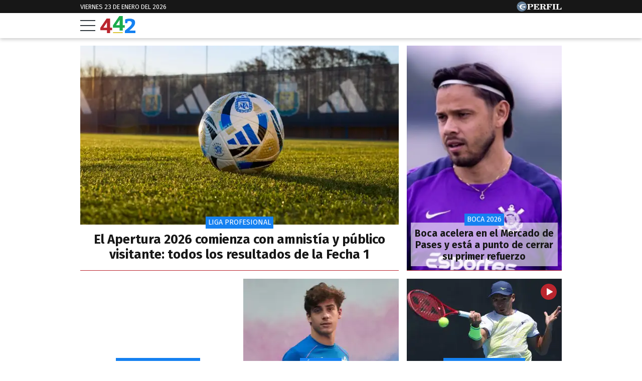

--- FILE ---
content_type: text/html; charset=UTF-8
request_url: https://442.perfil.com/?autor=mariano-natanson
body_size: 26296
content:
<!DOCTYPE html>

<html lang="es">
    <head>
        <meta charset="utf-8">
        <meta name="viewport" content="width=device-width, initial-scale=1, shrink-to-fit=no">
        <meta name="description" content="Periodismo Puro: breaking news, análisis y los mejores columnistas cubriendo los temas más importantes de la Argentina y el mundo">
        <meta property="fb:admins"              content="1519473672,1483151046,1400476054,1348939261,787200720,665292098,100010617798321,653341927,1381624636,1411317735">
        <meta property="fb:app_id"              content="2243118389309392">
        <meta property="fb:pages"               content="117205028312784">
        <title>442 | Ultimas noticias de Argentina y el mundo</title>

        <script>window["sharedData"]={"eplanning":{"client":"2c599","sec":"home"}};window["sharedDataNamespace"]="sharedData";window["shared"]=function(e){var n=void 0!==arguments[1]?arguments[1]:null;return[window.sharedDataNamespace].concat("string"==typeof e?e.split("."):[]).reduce(function(e,t){return e===n||"object"!=typeof e||void 0===e[t]?n:e[t]},window)};</script>
        
        <meta name="page-version" content="23-01-2026 01:05:15">
                

        	<meta http-equiv="refresh" content="600" />

        
        <link rel="apple-touch-icon" sizes="57x57" href="https://442.perfil.com/images/favicon/apple-icon-57x57.png">
        <link rel="apple-touch-icon" sizes="60x60" href="https://442.perfil.com/images/favicon/apple-icon-60x60.png">
        <link rel="apple-touch-icon" sizes="72x72" href="https://442.perfil.com/images/favicon/apple-icon-72x72.png">
        <link rel="apple-touch-icon" sizes="76x76" href="https://442.perfil.com/images/favicon/apple-icon-76x76.png">
        <link rel="apple-touch-icon" sizes="114x114" href="https://442.perfil.com/images/favicon/apple-icon-114x114.png">
        <link rel="apple-touch-icon" sizes="120x120" href="https://442.perfil.com/images/favicon/apple-icon-120x120.png">
        <link rel="apple-touch-icon" sizes="144x144" href="https://442.perfil.com/images/favicon/apple-icon-144x144.png">
        <link rel="apple-touch-icon" sizes="152x152" href="https://442.perfil.com/images/favicon/apple-icon-152x152.png">
        <link rel="apple-touch-icon" sizes="180x180" href="https://442.perfil.com/images/favicon/apple-icon-180x180.png">
        <link rel="icon" type="image/png" sizes="192x192"  href="https://442.perfil.com/images/favicon/android-icon-192x192.png">
        <link rel="icon" type="image/png" sizes="32x32" href="https://442.perfil.com/images/favicon/favicon-32x32.png">
        <link rel="icon" type="image/png" sizes="96x96" href="https://442.perfil.com/images/favicon/favicon-96x96.png">
        <link rel="icon" type="image/png" sizes="16x16" href="https://442.perfil.com/images/favicon/favicon-16x16.png">
        <link rel="manifest" href="https://442.perfil.com/images/favicon/manifest.json">
        <meta name="msapplication-TileColor" content="#ffffff">
        <meta name="msapplication-TileImage" content="https://442.perfil.com/images/favicon/ms-icon-144x144.png">
        <meta name="theme-color" content="#ffffff">
        

        <link rel="preconnect" href="https://ads.us.e-planning.net">
        <link rel="preconnect" href="https://libs.lavoz.com.ar">
        <link rel="preconnect" href="https://www.google-analytics.com">
        <link rel="preconnect" href="https://fonts.googleapis.com">
        <link rel="preconnect" href="https://fonts.gstatic.com" crossorigin>
        
        
        <link rel="preconnect" href="https://fonts.googleapis.com">
        <link rel="preconnect" href="https://fonts.gstatic.com" crossorigin>
        <link href="https://fonts.googleapis.com/css2?family=Fira+Sans:ital,wght@0,400;0,700;1,400;1,700&display=swap" rel="stylesheet">
        

        	<link rel="stylesheet" href="/css/home-high.css?id=ba7334dd8402712266c9">

	<link rel="stylesheet" href="/css/home-low.css?id=8d76bd2ec33450701189" media="print" onload="this.media='all'">

        	 <!-- Datos estructurados -->
<script type="application/ld+json">
    [{"@context":"https:\/\/schema.org","@type":"Organization","url":"https:\/\/442.perfil.com\/","logo":{"@type":"ImageObject","url":"https:\/\/442.perfil.com\/images\/favicon\/ms-icon-310x310.png","height":310,"width":310},"name":"442"}]
</script>
 

        
        <script type="text/javascript">
            window.paywall = window.paywall || {}
            window.paywallConfig = window.paywallConfig || {}
            window.perfilContent = window.perfilContent || {}
            paywall.queue = window.paywall.queue || []

            window.paywallConfig.loginwallLimit = 20
            window.paywallConfig.paywallLimit = 40
            window.paywallConfig.enableSocket = true
            window.paywallConfig.socketHoursPeriodicity = 6
            window.paywallConfig.socketHoursPeriodicitySubs = 24
        </script>
        

        	 <!-- Google Tag Manager -->
                        <script type="text/javascript">
                window.dataLayer = window.dataLayer || [];
                window.dataLayer.push({
    "brand": "442",
    "brandPretty": "442",
    "environment": "main",
    "pageCategory": "homepage",
    "articleFormat": "estandar"
});
                console.log('GTM', window.dataLayer);
                (function(w,d,s,l,i){w[l]=w[l]||[];w[l].push({'gtm.start':
                        new Date().getTime(),event:'gtm.js'});var f=d.getElementsByTagName(s)[0],
                    j=d.createElement(s),dl=l!='dataLayer'?'&l='+l:'';j.async=true;j.src=
                    'https://www.googletagmanager.com/gtm.js?id='+i+dl;f.parentNode.insertBefore(j,f);
                })(window,document,'script','dataLayer','GTM-TZVZ4BF');
            </script>
            <noscript><iframe src="https://www.googletagmanager.com/ns.html?id=GTM-TZVZ4BF" height="0" width="0" style="display:none;visibility:hidden"></iframe></noscript>
                <!-- /Google Tag Manager -->

 

         <script>
          var _comscore = _comscore || [];
          _comscore.push({ c1: "2", c2: "6906401", options: {enableFirstPartyCookie: true, bypassUserConsentRequirementFor1PCookie: true} });
          (function() {
            var s = document.createElement("script"), el = document.getElementsByTagName("script")[0]; s.defer = true;
            s.src = (document.location.protocol == "https:" ? "https://sb" : "http://b") + ".scorecardresearch.com/beacon.js";
            el.parentNode.insertBefore(s, el);
          })();
        </script>
        <noscript>
            <img src="https://b.scorecardresearch.com/p?c1=2&c2=6906401&cv=2.0&cj=1" />
        </noscript>
    
    
     
         <script type="text/javascript">
          function e(e){var t=!(arguments.length>1&&void 0!==arguments[1])||arguments[1],c=document.createElement("script");c.src=e,t?c.type="module":(c.async=!0,c.type="text/javascript",c.setAttribute("nomodule",""));var n=document.getElementsByTagName("script")[0];n.parentNode.insertBefore(c,n)}function t(t,c,n){var a,o,r;null!==(a=t.marfeel)&&void 0!==a||(t.marfeel={}),null!==(o=(r=t.marfeel).cmd)&&void 0!==o||(r.cmd=[]),t.marfeel.config=n,t.marfeel.config.accountId=c;var i="https://sdk.mrf.io/statics";e("".concat(i,"/marfeel-sdk.js?id=").concat(c),!0),e("".concat(i,"/marfeel-sdk.es5.js?id=").concat(c),!1)}!function(e,c){var n=arguments.length>2&&void 0!==arguments[2]?arguments[2]:{};t(e,c,n)}(window,6906401,{} /*config*/);
        </script>
    
    
     

        
                

        
                

        
                    <script type="text/javascript">
              function e(e){var t=!(arguments.length>1&&void 0!==arguments[1])||arguments[1],c=document.createElement("script");c.src=e,t?c.type="module":(c.async=!0,c.type="text/javascript",c.setAttribute("nomodule",""));var n=document.getElementsByTagName("script")[0];n.parentNode.insertBefore(c,n)}function t(t,c,n){var a,o,r;null!==(a=t.marfeel)&&void 0!==a||(t.marfeel={}),null!==(o=(r=t.marfeel).cmd)&&void 0!==o||(r.cmd=[]),t.marfeel.config=n,t.marfeel.config.accountId=c;var i="https://sdk.mrf.io/statics";e("".concat(i,"/marfeel-sdk.js?id=").concat(c),!0),e("".concat(i,"/marfeel-sdk.es5.js?id=").concat(c),!1)}!function(e,c){var n=arguments.length>2&&void 0!==arguments[2]?arguments[2]:{};t(e,c,n)}(window,1740,{} /*config*/);
            </script>
                

        <!-- InMobi Choice. Consent Manager Tag v3.0 (for TCF 2.2) -->
<script type="text/javascript" async=true>
  (function() {
    var host = window.location.hostname;
    var element = document.createElement('script');
    var firstScript = document.getElementsByTagName('script')[0];
    var url = 'https://cmp.inmobi.com'
      .concat('/choice/', 'JLynYhbuKN0hh', '/', host, '/choice.js?tag_version=V3');
    var uspTries = 0;
    var uspTriesLimit = 3;
    element.async = true;
    element.type = 'text/javascript';
    element.src = url;

    firstScript.parentNode.insertBefore(element, firstScript);

    function makeStub() {
      var TCF_LOCATOR_NAME = '__tcfapiLocator';
      var queue = [];
      var win = window;
      var cmpFrame;

      function addFrame() {
        var doc = win.document;
        var otherCMP = !!(win.frames[TCF_LOCATOR_NAME]);

        if (!otherCMP) {
          if (doc.body) {
            var iframe = doc.createElement('iframe');

            iframe.style.cssText = 'display:none';
            iframe.name = TCF_LOCATOR_NAME;
            doc.body.appendChild(iframe);
          } else {
            setTimeout(addFrame, 5);
          }
        }
        return !otherCMP;
      }

      function tcfAPIHandler() {
        var gdprApplies;
        var args = arguments;

        if (!args.length) {
          return queue;
        } else if (args[0] === 'setGdprApplies') {
          if (
            args.length > 3 &&
            args[2] === 2 &&
            typeof args[3] === 'boolean'
          ) {
            gdprApplies = args[3];
            if (typeof args[2] === 'function') {
              args[2]('set', true);
            }
          }
        } else if (args[0] === 'ping') {
          var retr = {
            gdprApplies: gdprApplies,
            cmpLoaded: false,
            cmpStatus: 'stub'
          };

          if (typeof args[2] === 'function') {
            args[2](retr);
          }
        } else {
          if(args[0] === 'init' && typeof args[3] === 'object') {
            args[3] = Object.assign(args[3], { tag_version: 'V3' });
          }
          queue.push(args);
        }
      }

      function postMessageEventHandler(event) {
        var msgIsString = typeof event.data === 'string';
        var json = {};

        try {
          if (msgIsString) {
            json = JSON.parse(event.data);
          } else {
            json = event.data;
          }
        } catch (ignore) {}

        var payload = json.__tcfapiCall;

        if (payload) {
          window.__tcfapi(
            payload.command,
            payload.version,
            function(retValue, success) {
              var returnMsg = {
                __tcfapiReturn: {
                  returnValue: retValue,
                  success: success,
                  callId: payload.callId
                }
              };
              if (msgIsString) {
                returnMsg = JSON.stringify(returnMsg);
              }
              if (event && event.source && event.source.postMessage) {
                event.source.postMessage(returnMsg, '*');
              }
            },
            payload.parameter
          );
        }
      }

      while (win) {
        try {
          if (win.frames[TCF_LOCATOR_NAME]) {
            cmpFrame = win;
            break;
          }
        } catch (ignore) {}

        if (win === window.top) {
          break;
        }
        win = win.parent;
      }
      if (!cmpFrame) {
        addFrame();
        win.__tcfapi = tcfAPIHandler;
        win.addEventListener('message', postMessageEventHandler, false);
      }
    };

    makeStub();

    var uspStubFunction = function() {
      var arg = arguments;
      if (typeof window.__uspapi !== uspStubFunction) {
        setTimeout(function() {
          if (typeof window.__uspapi !== 'undefined') {
            window.__uspapi.apply(window.__uspapi, arg);
          }
        }, 500);
      }
    };

    var checkIfUspIsReady = function() {
      uspTries++;
      if (window.__uspapi === uspStubFunction && uspTries < uspTriesLimit) {
        console.warn('USP is not accessible');
      } else {
        clearInterval(uspInterval);
      }
    };

    if (typeof window.__uspapi === 'undefined') {
      window.__uspapi = uspStubFunction;
      var uspInterval = setInterval(checkIfUspIsReady, 6000);
    }
  })();
</script>
<!-- End InMobi Choice. Consent Manager Tag v3.0 (for TCF 2.2) -->
    </head>

    <body id="app-body" class="">
         <div class="pre-header">
	<div class="container max-width margin-auto">
		<div class="time-top">viernes 23 de enero del 2026</div>
		<div class="perfil-logo">
			<a href="https://www.perfil.com" target="_blank" title="Ir a Perfil.com" rel="noreferrer" aria-label="Ir a Perfil.com">
				<svg width="90" height="20" viewBox="0 0 89.54 20.05"><circle cx="10.03" cy="10.03" r="10.03" fill="#627c97"/><path d="M89.32,16.07l.22-4.16-.84-.08c-.66,2.5-1.88,3.4-4.58,3.4-1,0-1.28,0-1.28-.81V6.66c0-.61.14-.8.86-.8h1.06v-.8H78.12v.8H79c.74,0,.84.19.84.8v7.81c0,.61-.14.79-.86.79h-.85v.81Zm-11.68-11H71.05v.8H72c.73,0,.85.19.85.8v7.81c0,.61-.13.79-.85.79h-.93v.81h6.59v-.81h-1c-.72,0-.84-.18-.84-.79V6.66c0-.61.12-.8.84-.8h1Zm-7.53,0h-11v.8H60c.73,0,.85.19.85.8v7.81c0,.61-.13.79-.85.79h-.86v.81h6.73v-.81H64.68c-.72,0-.84-.18-.84-.79V10.8h.23c1.48,0,2.1.57,2.39,2.1h.83V7.85h-.83C66.17,9.38,65.57,10,64.07,10h-.23V6.71c0-.76.25-.82,1.22-.82,2.57,0,3.73.8,4.36,3.14h.83ZM50.47,10.78c.23,0,.47,0,.67,0,1.93,0,2.28.51,2.4,2.18a5,5,0,0,0,.35,2.37,2.61,2.61,0,0,0,2.43,1,2.5,2.5,0,0,0,2.8-2.68v-.12h-.85c0,1-.22,1.49-.71,1.49-.75,0-.58-1.12-1.07-2.47a2.67,2.67,0,0,0-2.58-1.9v-.11c2.38-.08,3.74-1.1,3.74-2.7,0-1.81-1.53-2.79-4.51-2.79h-7.4v.79h.91c.65,0,.85.17.85.81v7.81c0,.64-.2.79-.85.79h-.91v.81h6.47v-.81h-.9c-.64,0-.84-.14-.84-.79V10.78Zm0-4.09c0-.74.18-.83,1.29-.83,2,0,2.82.45,2.82,2s-1,2.1-3.41,2.1a5.62,5.62,0,0,1-.7,0V6.69ZM33.36,16.07h11.3l.22-4.13L44,11.88c-.65,2.53-1.92,3.41-4.74,3.41-1,0-1.28-.07-1.28-.82V10.8h.24c1.47,0,2.09.57,2.38,2.1h.84V7.85h-.84C40.35,9.38,39.75,10,38.26,10H38V6.66c0-.76.25-.82,1.23-.82,2.58,0,3.75.82,4.36,3.19h.82l-.13-4H33.36v.8h.84c.74,0,.86.19.86.8v7.81c0,.61-.14.79-.86.79h-.84v.81Zm-7.78-1.6V11.34c.6,0,1.15,0,1.67,0,3.74,0,5.57-1,5.57-3.17s-1.57-3.13-4.61-3.13h-7.4v.8h.91c.74,0,.86.19.86.8v7.81c0,.61-.14.79-.86.79h-.91v.81h6.65v-.81H26.4C25.71,15.26,25.58,15.11,25.58,14.47Zm0-7.65c0-.86.2-1,1.31-1,2,0,2.73.56,2.73,2.33s-.92,2.33-3.2,2.33a6.06,6.06,0,0,1-.84,0Z" fill="#fff"/><path d="M8.89,10.24s0,0,0,0a1.93,1.93,0,0,1,.09-.91A2,2,0,0,1,10.06,8a12.43,12.43,0,0,1,1.63-.58c.68-.19,2.12-.53,2.12-.53s.74-.17,1.33-.27,1.08-.15,1.3-.21A3,3,0,0,0,17.5,5.9c-.24.2.06,0,0,0l.07,0s.3-.31.25-.56-.49-.2-.49-.2-.88,0-1.15,0-.31.12-.5.29a.83.83,0,0,1-.61.29c-.3,0-1.69-.2-2.27-.19a13,13,0,0,0-3.11.32A9.17,9.17,0,0,0,8,6.38a2.88,2.88,0,0,0-1.08.78,2,2,0,0,0-.26,1.1c0,.24.14.67,0,.82s-.79.16-1,.13a2.69,2.69,0,0,1-.89-.3A1,1,0,0,1,4.3,8.3c-.09-.7-.27-1-.76-1a3.36,3.36,0,0,0-1,.19,4.91,4.91,0,0,1-.69.14c-.29,0-.65,0-.65.1s.21.11.81.09A2.1,2.1,0,0,1,3.27,8a1.07,1.07,0,0,1,.45.68c.16.55.1.69.35.83a11.13,11.13,0,0,0,1.28.54.94.94,0,0,1,.68.87c0,.12,0,.92,0,1.17a3,3,0,0,0,.65,1.52A3.65,3.65,0,0,0,8.2,14.78c1.11.54,1.12.49,1.36.61a2.29,2.29,0,0,1,.69.38c.07.09.24.29.37.31l4.12,0s.26,0,.13-.29a1.15,1.15,0,0,0-.53-.54,3.15,3.15,0,0,0-1-.34,9.49,9.49,0,0,1-2-.53,8.28,8.28,0,0,1-1.93-1.22,2.54,2.54,0,0,1-1-1.28.9.9,0,0,1,.13-.6.42.42,0,0,1,.27-.13l.61,0c.28,0,.92.1,1.29.14s1.71.24,2.16.33,2.08.56,2.3.62,1.36.5,1.48.36a.59.59,0,0,0,.07-.16c.09-.2.51-2.62.51-2.62s.05-.32-.36-.33a4.12,4.12,0,0,0-.77-.05,15.82,15.82,0,0,0-1.84.24c-.91.16-1.87.39-1.87.39a12,12,0,0,1-1.24.25A7.87,7.87,0,0,1,9,10.33a.45.45,0,0,1-.11-.09" fill="#fff"/></svg>
			</a>
		</div>
	</div>
</div>
<header class="main-header">
    <div class="container max-width margin-auto">
		<button class="hamburguer" id="burguer" onclick="abreMenu()" title="menu">
			<div class="bar-1"></div>
			<div class="bar-2"></div>
			<div class="bar-3"></div>
		</button>
		<div class="site-logo">
			<a href="https://442.perfil.com/" title="Ir a la Home de 442">
			<svg viewBox="0 0 153.7 75.02"><path d="M51.47,51.31V62.22H42.6v12.6H28.93V62.22H0V51.75Q24.75,15.29,27.77,10.93l14.83,0v40.4Zm-38.16,0h15.8V27.88Z" fill="#ba252e"/><path d="M107,40.38V51.3H98.11V63.9H84.44V51.3H55.56l-.05-10.47Q80.26,4.35,83.29,0H98.11V40.38Zm-38.16,0h15.8V17Z" fill="#1BAB4B"/><path d="M153.7,64.13V75H107.82V64.13q6.93-5.59,10.56-8.61t8-7.06a66.81,66.81,0,0,0,6.44-6.56,29.38,29.38,0,0,0,3.46-5.41A12.53,12.53,0,0,0,137.73,31a8.05,8.05,0,0,0-2.84-6.48,11.29,11.29,0,0,0-7.54-2.4,22.16,22.16,0,0,0-4.17.4,26.2,26.2,0,0,0-3.11.76l-1,.44-.88,7.54h-9.32l-.44-16.41A58.2,58.2,0,0,1,128,11.33q11.53,0,17.88,4t6.34,13.45a24.84,24.84,0,0,1-1.55,8.7,31.61,31.61,0,0,1-5.19,8.65,90,90,0,0,1-7.68,8.34q-4,3.86-10.69,9.63Z" fill="#1581f1"/><rect x="55.6" y="71.1" width="42.6" height="3.92" fill="#d8be21"/></svg>
			</a>
		</div>
	</div>


		
	<nav class="navbar" id="main-menu">
		<div class="container margin-auto max-width">


			
			<form method="get" action="https://442.perfil.com/buscador" class="search-form">
				<input class="search-form__input" name="q" type="text" placeholder="Buscar" aria-label="Buscar" value="">
				<button class="search-form__btn" type="submit" aria-label="Buscar"><svg width="20" height="20" viewBox="0 0 20.16 19.69"><path d="M759.59,757.67,755.86,754a8.76,8.76,0,1,0-1.56,1.7L758,759.3a1.15,1.15,0,0,0,1.63,0h0A1.17,1.17,0,0,0,759.59,757.67ZM742,748.82a6.66,6.66,0,1,1,6.65,6.66A6.65,6.65,0,0,1,742,748.82Z" transform="translate(-739.76 -739.95)" fill="#171717"/></svg></button>
			</form>
			<ul class="nav main-menu">
                                                            <li><a href="https://442.perfil.com/tags/liga-profesional" target="_blank" class="Liga Profesional" title="Liga Profesional" rel="noreferrer">Liga Profesional</a></li>
    				                                                            <li><a href="/seccion/futbol" target="_self" class="futbol" title="Fútbol" rel="noreferrer">Fútbol</a></li>
    				                                                            <li><a href="https://442.perfil.com/seccion/automovilismo" target="_self" class="Fórmula 1" title="Fórmula 1" rel="noreferrer">Fórmula 1</a></li>
    				                                                            <li><a href="/seccion/basquet" target="_self" class="basquet" title="Básquet" rel="noreferrer">Básquet</a></li>
    				                                                            <li><a href="/seccion/tenis" target="_self" class="tenis" title="Tenis" rel="noreferrer">Tenis</a></li>
    				                                                            <li><a href="/seccion/opinion" target="_self" class="opinion" title="Opinión" rel="noreferrer">Opinión</a></li>
    				                                                            <li><a href="/seccion/polideportivo" target="_self" class="masdeportes" title="Más deportes" rel="noreferrer">Más Deportes</a></li>
    				                			</ul>
			<ul class="nav topics">
                                    <li class="item-1">
                        <a href="/ultimo-momento" target="_self" class="" title="Último momento" rel="noreferrer">
                            Temas del día
                        </a>
                    </li>
                                    <li class="item-2">
                        <a href="https://442.perfil.com/noticias/futbol/apertura-2026-fecha-1-dias-horarios-arbitros-tv.phtml" target="_self" class="Apertura 2026" title="Apertura 2026" rel="noreferrer">
                            Apertura 2026
                        </a>
                    </li>
                                    <li class="item-3">
                        <a href="https://442.perfil.com/noticias/tenis/thiago-tirante-solana-sierra-cuadro-principal-australia-open-2026.phtml" target="_self" class="Australia Open" title="Australia Open" rel="noreferrer">
                            Australia Open
                        </a>
                    </li>
                                    <li class="item-4">
                        <a href="https://442.perfil.com/noticias/futbol/boca-vs-olimpia-amistoso-de-pretemporada-2026.phtml" target="_self" class="Boca Juniors" title="Boca Juniors" rel="noreferrer">
                            Boca
                        </a>
                    </li>
                                    <li class="item-5">
                        <a href="https://442.perfil.com/noticias/futbol/lo-que-dejo-la-pretemporada-del-river-de-marcelo-gallardo-a-una-semana-del-debut-oficial.phtml" target="_self" class="River Plate" title="River Plate" rel="noreferrer">
                            River 
                        </a>
                    </li>
                                    <li class="item-6">
                        <a href="https://442.perfil.com/noticias/automovilismo/franco-colapinto-se-sumo-a-un-trend-retro-y-sorprendio-con-una-foto-de-hace-10-anos-junto-a-un-piloto-de-formula-1.phtml" target="_self" class="Lionel Messi" title="Lionel Messi" rel="noreferrer">
                            Franco Colapinto
                        </a>
                    </li>
                            </ul>
		</div>
	</nav>
</header>
<script>
	function abreMenu() {
		var b = document.getElementById("burguer");
		var n = document.getElementById("main-menu");
	  	b.classList.toggle("open");
	  	n.classList.toggle("mostrar");
	}
</script> 

        
<main class="main-container max-width margin-auto">
						<section id="central-header" class="contenedor-general">
																																																							<!-- Destacada -->
<div class="seccion destacada visibility-auto">

	
	<article class="articulo nota-0">
		<a href="https://442.perfil.com/noticias/futbol/apertura-2026-amnistia-publico-visitante-fecha-1-futbol-argentino.phtml">
						<figure>
								 <picture class="cls-optimized">
        
                                    <source media="(max-width: 320px)" srcset="https://fotos.perfil.com/2026/01/22/trim/320/182/torneo-apertura-2026-2173797.jpg?webp" type="image/webp" />
                                                <source media="(max-width: 360px)" srcset="https://fotos.perfil.com/2026/01/22/trim/360/205/torneo-apertura-2026-2173797.jpg?webp" type="image/webp" />
                                                <source media="(max-width: 375px)" srcset="https://fotos.perfil.com/2026/01/22/trim/375/213/torneo-apertura-2026-2173797.jpg?webp" type="image/webp" />
                                                <source media="(max-width: 414px)" srcset="https://fotos.perfil.com/2026/01/22/trim/414/236/torneo-apertura-2026-2173797.jpg?webp" type="image/webp" />
                                                <source media="(max-width: 768px)" srcset="https://fotos.perfil.com/2026/01/22/trim/540/307/torneo-apertura-2026-2173797.jpg?webp" type="image/webp" />
                                                <source media="(max-width: 1024px)" srcset="https://fotos.perfil.com/2026/01/22/trim/728/413/torneo-apertura-2026-2173797.jpg?webp" type="image/webp" />
                                                <source srcset="https://fotos.perfil.com/2026/01/22/trim/635/361/torneo-apertura-2026-2173797.jpg?webp" type="image/webp" />
                    
        
                                    <source media="(max-width: 320px)" srcset="https://fotos.perfil.com/2026/01/22/trim/320/182/torneo-apertura-2026-2173797.jpg" />
                                                <source media="(max-width: 360px)" srcset="https://fotos.perfil.com/2026/01/22/trim/360/205/torneo-apertura-2026-2173797.jpg" />
                                                <source media="(max-width: 375px)" srcset="https://fotos.perfil.com/2026/01/22/trim/375/213/torneo-apertura-2026-2173797.jpg" />
                                                <source media="(max-width: 414px)" srcset="https://fotos.perfil.com/2026/01/22/trim/414/236/torneo-apertura-2026-2173797.jpg" />
                                                <source media="(max-width: 768px)" srcset="https://fotos.perfil.com/2026/01/22/trim/540/307/torneo-apertura-2026-2173797.jpg" />
                                                <source media="(max-width: 1024px)" srcset="https://fotos.perfil.com/2026/01/22/trim/728/413/torneo-apertura-2026-2173797.jpg" />
                                                <img alt="Torneo Apertura 2026" class="img-fluid" src="https://fotos.perfil.com/2026/01/22/trim/635/361/torneo-apertura-2026-2173797.jpg" >
                        </picture>
 
				
				

			</figure>
			
			<div class="meta-content">
								<span class="hat">Liga Profesional </span>
				
				<h2>El Apertura 2026 comienza con amnistía y público visitante: todos los resultados de la Fecha 1</h2>

				<p class="headline">El producto está de vuelta. Liga Profesional estrena la temporada 2026 con el comienzo del Torneo Apertura, campeonato de Primera División que tendrá un frenético inicio repleto de partidos.
</p>

							</div>
		</a>
	</article>

		 <div style="width: 100%;  max-height: 250px;  min-height: 250px; display: flex; justify-content: center; margin-top: 10px; margin-bottom: 10px; overflow: hidden;" class="d-md-none bg-ads-space">
    <div id="" class="ads-space d-md-none bg-ads-space" data-id="300x250x-pos-" data-w="300" data-h="250" data-loaded="false" data-reload=""></div>
</div>

 
	
	
	<article class="articulo nota-1">
		<a href="https://442.perfil.com/noticias/futbol/boca-juniors-angel-romero-refuerzo-mercado-de-pases.phtml">
						<figure>
								 <picture class="cls-optimized">
        
                                    <source media="(max-width: 320px)" srcset="https://fotos.perfil.com/2026/01/22/trim/320/320/angel-romero-2173869.jpg?webp" type="image/webp" />
                                                <source media="(max-width: 360px)" srcset="https://fotos.perfil.com/2026/01/22/trim/360/360/angel-romero-2173869.jpg?webp" type="image/webp" />
                                                <source media="(max-width: 375px)" srcset="https://fotos.perfil.com/2026/01/22/trim/375/375/angel-romero-2173869.jpg?webp" type="image/webp" />
                                                <source media="(max-width: 414px)" srcset="https://fotos.perfil.com/2026/01/22/trim/414/414/angel-romero-2173869.jpg?webp" type="image/webp" />
                                                <source media="(max-width: 768px)" srcset="https://fotos.perfil.com/2026/01/22/trim/540/307/angel-romero-2173869.jpg?webp" type="image/webp" />
                                                <source media="(max-width: 1024px)" srcset="https://fotos.perfil.com/2026/01/22/trim/264/394/angel-romero-2173869.jpg?webp" type="image/webp" />
                                                <source srcset="https://fotos.perfil.com/2026/01/22/trim/343/493/angel-romero-2173869.jpg?webp" type="image/webp" />
                    
        
                                    <source media="(max-width: 320px)" srcset="https://fotos.perfil.com/2026/01/22/trim/320/320/angel-romero-2173869.jpg" />
                                                <source media="(max-width: 360px)" srcset="https://fotos.perfil.com/2026/01/22/trim/360/360/angel-romero-2173869.jpg" />
                                                <source media="(max-width: 375px)" srcset="https://fotos.perfil.com/2026/01/22/trim/375/375/angel-romero-2173869.jpg" />
                                                <source media="(max-width: 414px)" srcset="https://fotos.perfil.com/2026/01/22/trim/414/414/angel-romero-2173869.jpg" />
                                                <source media="(max-width: 768px)" srcset="https://fotos.perfil.com/2026/01/22/trim/540/307/angel-romero-2173869.jpg" />
                                                <source media="(max-width: 1024px)" srcset="https://fotos.perfil.com/2026/01/22/trim/264/394/angel-romero-2173869.jpg" />
                                                <img alt="Ángel Romero" class="img-fluid" src="https://fotos.perfil.com/2026/01/22/trim/343/493/angel-romero-2173869.jpg"  loading="lazy" width="300" height="180"  >
                        </picture>
 
				
				

			</figure>
			
			<div class="meta-content">
								<span class="hat">Boca 2026 </span>
				
				<h2>Boca acelera en el Mercado de Pases y está a punto de cerrar su primer refuerzo</h2>

				<p class="headline">Luego del frustrado arribo de Marino Hinestroza, Boca Juniors tiene negociaciones con tres futbolistas en la última semana de Mercado de Pases. El paraguayo Ángel Romero habló con Riquelme y está al caer.
</p>

							</div>
		</a>
	</article>

	
	
	<article class="articulo nota-2">
		<a href="https://442.perfil.com/noticias/polideportivo/el-4-aspecto-el-streaming-de-perfilcom-que-pone-la-mente-en-el-centro-del-deporte.phtml">
						<div class="embed-responsive embed-responsive-16by9 iframeContainer"><iframe width="560" height="315" src="https://www.youtube.com/embed/q6_l5eZjCjk" frameborder="0" allow="accelerometer; autoplay; clipboard-write; encrypted-media; gyroscope; picture-in-picture" allowfullscreen></iframe></div>
			
			<div class="meta-content">
								<span class="hat">Streaming deportivo </span>
				
				<h2>&quot;El 4° Aspecto&quot;, el nuevo streaming de Perfil que pone la mente en el centro del deporte</h2>

				<p class="headline">En el año del Mundial, Perfil.com presenta su segundo ciclo deportivo: un programa que aborda el costado psicológico del alto rendimiento. Miralo en vivo todos los jueves a las 18 por YouTube (perfi.tv) y 442 (perfil.com).
</p>

							</div>
		</a>
	</article>

	
	
	<article class="articulo nota-3">
		<a href="https://442.perfil.com/noticias/automovilismo/franco-colapinto-a526-de-alpine-esta-listo-para-los-test.phtml">
						<figure>
								 <picture class="cls-optimized">
        
                                    <source media="(max-width: 320px)" srcset="https://fotos.perfil.com/2026/01/22/trim/320/182/franco-colapinto-2173972.jpg?webp" type="image/webp" />
                                                <source media="(max-width: 360px)" srcset="https://fotos.perfil.com/2026/01/22/trim/360/205/franco-colapinto-2173972.jpg?webp" type="image/webp" />
                                                <source media="(max-width: 375px)" srcset="https://fotos.perfil.com/2026/01/22/trim/375/213/franco-colapinto-2173972.jpg?webp" type="image/webp" />
                                                <source media="(max-width: 414px)" srcset="https://fotos.perfil.com/2026/01/22/trim/414/236/franco-colapinto-2173972.jpg?webp" type="image/webp" />
                                                <source media="(max-width: 768px)" srcset="https://fotos.perfil.com/2026/01/22/trim/540/307/franco-colapinto-2173972.jpg?webp" type="image/webp" />
                                                <source media="(max-width: 1024px)" srcset="https://fotos.perfil.com/2026/01/22/trim/190/108/franco-colapinto-2173972.jpg?webp" type="image/webp" />
                                                <source srcset="https://fotos.perfil.com/2026/01/22/trim/309/176/franco-colapinto-2173972.jpg?webp" type="image/webp" />
                    
        
                                    <source media="(max-width: 320px)" srcset="https://fotos.perfil.com/2026/01/22/trim/320/182/franco-colapinto-2173972.jpg" />
                                                <source media="(max-width: 360px)" srcset="https://fotos.perfil.com/2026/01/22/trim/360/205/franco-colapinto-2173972.jpg" />
                                                <source media="(max-width: 375px)" srcset="https://fotos.perfil.com/2026/01/22/trim/375/213/franco-colapinto-2173972.jpg" />
                                                <source media="(max-width: 414px)" srcset="https://fotos.perfil.com/2026/01/22/trim/414/236/franco-colapinto-2173972.jpg" />
                                                <source media="(max-width: 768px)" srcset="https://fotos.perfil.com/2026/01/22/trim/540/307/franco-colapinto-2173972.jpg" />
                                                <source media="(max-width: 1024px)" srcset="https://fotos.perfil.com/2026/01/22/trim/190/108/franco-colapinto-2173972.jpg" />
                                                <img alt="Franco Colapinto" class="img-fluid" src="https://fotos.perfil.com/2026/01/22/trim/309/176/franco-colapinto-2173972.jpg"  loading="lazy" width="300" height="180"  >
                        </picture>
 
				
				

			</figure>
			
			<div class="meta-content">
								<span class="hat">Fórmula 1 </span>
				
				<h2>El A526 de Alpine ya está listo para los Test que Franco Colapinto hará en Barcelona </h2>

				<p class="headline">Alpine puso a rodar por primera vez el A526 en Silverstone, en un Filming Day que dejó muy satisfechos a los ingenieros y a Mercedes, su proveedor de motor. El coche estaría listo para que Franco Colapinto y Pierre Gasly realicen los test de pretemporada en Barcelona.
</p>

								<span class="firma-home">por Cristina Zarlenga</span>
							</div>
		</a>
	</article>

	
	
	<article class="articulo nota-4">
		<a href="https://442.perfil.com/noticias/tenis/sebastian-baez-eliminado-australia-open-tomas-etcheverry-ugo-carabelli-hermanos-cerundolo.phtml">
						<figure>
								 <picture class="cls-optimized">
        
                                    <source media="(max-width: 320px)" srcset="https://fotos.perfil.com/2026/01/22/trim/320/182/sebastian-baez-en-el-australia-open-2026-2173938.jpg?webp" type="image/webp" />
                                                <source media="(max-width: 360px)" srcset="https://fotos.perfil.com/2026/01/22/trim/360/205/sebastian-baez-en-el-australia-open-2026-2173938.jpg?webp" type="image/webp" />
                                                <source media="(max-width: 375px)" srcset="https://fotos.perfil.com/2026/01/22/trim/375/213/sebastian-baez-en-el-australia-open-2026-2173938.jpg?webp" type="image/webp" />
                                                <source media="(max-width: 414px)" srcset="https://fotos.perfil.com/2026/01/22/trim/414/236/sebastian-baez-en-el-australia-open-2026-2173938.jpg?webp" type="image/webp" />
                                                <source media="(max-width: 768px)" srcset="https://fotos.perfil.com/2026/01/22/trim/540/307/sebastian-baez-en-el-australia-open-2026-2173938.jpg?webp" type="image/webp" />
                                                <source media="(max-width: 1024px)" srcset="https://fotos.perfil.com/2026/01/22/trim/190/108/sebastian-baez-en-el-australia-open-2026-2173938.jpg?webp" type="image/webp" />
                                                <source srcset="https://fotos.perfil.com/2026/01/22/trim/309/176/sebastian-baez-en-el-australia-open-2026-2173938.jpg?webp" type="image/webp" />
                    
        
                                    <source media="(max-width: 320px)" srcset="https://fotos.perfil.com/2026/01/22/trim/320/182/sebastian-baez-en-el-australia-open-2026-2173938.jpg" />
                                                <source media="(max-width: 360px)" srcset="https://fotos.perfil.com/2026/01/22/trim/360/205/sebastian-baez-en-el-australia-open-2026-2173938.jpg" />
                                                <source media="(max-width: 375px)" srcset="https://fotos.perfil.com/2026/01/22/trim/375/213/sebastian-baez-en-el-australia-open-2026-2173938.jpg" />
                                                <source media="(max-width: 414px)" srcset="https://fotos.perfil.com/2026/01/22/trim/414/236/sebastian-baez-en-el-australia-open-2026-2173938.jpg" />
                                                <source media="(max-width: 768px)" srcset="https://fotos.perfil.com/2026/01/22/trim/540/307/sebastian-baez-en-el-australia-open-2026-2173938.jpg" />
                                                <source media="(max-width: 1024px)" srcset="https://fotos.perfil.com/2026/01/22/trim/190/108/sebastian-baez-en-el-australia-open-2026-2173938.jpg" />
                                                <img alt="Sebastián Báez en el Australia Open 2026" class="img-fluid" src="https://fotos.perfil.com/2026/01/22/trim/309/176/sebastian-baez-en-el-australia-open-2026-2173938.jpg"  loading="lazy" width="300" height="180"  >
                        </picture>
    <div class="galeria-video">
        <picture>
            <img src="https://442.perfil.com/images/glyph/hasvideo.png" alt="video" class="hasvideo" width="20" height="18" loading="lazy">
        </picture>
    </div>
 
				
				

			</figure>
			
			<div class="meta-content">
								<span class="hat">Abierto de Australia </span>
				
				<h2>Sebastián Báez fue eliminado de Australia por Luciano Darderi, argentino nacionalizado italiano</h2>

				<p class="headline">​Sebastián Báez no pudo con Luciano Darderi y solo quedan dos argentinos en el cuadro principal de Melbourne. Horacio Zeballos debutó con triunfo en dobles.
</p>

							</div>
		</a>
	</article>

	
		 <div style="width: 300px;  max-height: 600px;  min-height: 600px; display: flex; justify-content: center; margin-top: 0px; margin-bottom: 10px; overflow: hidden;" class="ad-sidebar-300x600 d-xs-none d-xl-flex bg-ads-space">
    <div id="" class="ads-space ad-sidebar-300x600 d-xs-none d-xl-flex bg-ads-space" data-id="300x600x-pos-" data-w="300" data-h="600" data-loaded="false" data-reload=""></div>
</div>

 

</div>

 <div style="width: 100%;  max-height: 280px;  min-height: 90px; display: flex; justify-content: center; margin-top: 0px; margin-bottom: 10px; overflow: hidden;" class="d-xs-none d-xxl-flex bg-ads-space">
    <div id="" class="ads-space d-xs-none d-xxl-flex bg-ads-space" data-id="970x90x-pos-" data-w="970" data-h="90" data-loaded="false" data-reload=""></div>
</div>

 

																		</section>
								<section id="central-superior" class="contenedor-general">
																																																																																								<!-- Bloque -->
<div class="seccion bloque visibility-auto">
	
	<article class="articulo nota-0">
		<a href="https://442.perfil.com/noticias/futbol/midland-batacazo-copa-argentina-dura-eliminacion-de-argentinos-juniors.phtml">
						<figure>
								 <picture class="cls-optimized">
        
                                    <source media="(max-width: 320px)" srcset="https://fotos.perfil.com/2026/01/22/trim/320/182/midland-elimino-a-argentinos-juniors-de-la-copa-argentina-2026-2173693.jpg?webp" type="image/webp" />
                                                <source media="(max-width: 360px)" srcset="https://fotos.perfil.com/2026/01/22/trim/360/205/midland-elimino-a-argentinos-juniors-de-la-copa-argentina-2026-2173693.jpg?webp" type="image/webp" />
                                                <source media="(max-width: 375px)" srcset="https://fotos.perfil.com/2026/01/22/trim/375/213/midland-elimino-a-argentinos-juniors-de-la-copa-argentina-2026-2173693.jpg?webp" type="image/webp" />
                                                <source media="(max-width: 414px)" srcset="https://fotos.perfil.com/2026/01/22/trim/414/236/midland-elimino-a-argentinos-juniors-de-la-copa-argentina-2026-2173693.jpg?webp" type="image/webp" />
                                                <source media="(max-width: 768px)" srcset="https://fotos.perfil.com/2026/01/22/trim/728/414/midland-elimino-a-argentinos-juniors-de-la-copa-argentina-2026-2173693.jpg?webp" type="image/webp" />
                                                <source media="(max-width: 1024px)" srcset="https://fotos.perfil.com/2026/01/22/trim/468/266/midland-elimino-a-argentinos-juniors-de-la-copa-argentina-2026-2173693.jpg?webp" type="image/webp" />
                                                <source srcset="https://fotos.perfil.com/2026/01/22/trim/634/361/midland-elimino-a-argentinos-juniors-de-la-copa-argentina-2026-2173693.jpg?webp" type="image/webp" />
                    
        
                                    <source media="(max-width: 320px)" srcset="https://fotos.perfil.com/2026/01/22/trim/320/182/midland-elimino-a-argentinos-juniors-de-la-copa-argentina-2026-2173693.jpg" />
                                                <source media="(max-width: 360px)" srcset="https://fotos.perfil.com/2026/01/22/trim/360/205/midland-elimino-a-argentinos-juniors-de-la-copa-argentina-2026-2173693.jpg" />
                                                <source media="(max-width: 375px)" srcset="https://fotos.perfil.com/2026/01/22/trim/375/213/midland-elimino-a-argentinos-juniors-de-la-copa-argentina-2026-2173693.jpg" />
                                                <source media="(max-width: 414px)" srcset="https://fotos.perfil.com/2026/01/22/trim/414/236/midland-elimino-a-argentinos-juniors-de-la-copa-argentina-2026-2173693.jpg" />
                                                <source media="(max-width: 768px)" srcset="https://fotos.perfil.com/2026/01/22/trim/728/414/midland-elimino-a-argentinos-juniors-de-la-copa-argentina-2026-2173693.jpg" />
                                                <source media="(max-width: 1024px)" srcset="https://fotos.perfil.com/2026/01/22/trim/468/266/midland-elimino-a-argentinos-juniors-de-la-copa-argentina-2026-2173693.jpg" />
                                                <img alt="Midland eliminó a Argentinos Juniors de la Copa Argentina 2026" class="img-fluid" src="https://fotos.perfil.com/2026/01/22/trim/634/361/midland-elimino-a-argentinos-juniors-de-la-copa-argentina-2026-2173693.jpg"  loading="lazy" width="300" height="180"  >
                        </picture>
    <div class="galeria-video">
        <picture>
            <img src="https://442.perfil.com/images/glyph/hasvideo.png" alt="video" class="hasvideo" width="20" height="18" loading="lazy">
        </picture>
    </div>
 
							</figure>
			
			<div class="meta-content">
								<span class="hat">Copa Argentina </span>
				
				<h2>Midland dio el primer batacazo de la Copa Argentina: durísima eliminación de Argentinos Juniors</h2>

				<p class="headline">​Ferrocarril Midland pateó el tablero de la Copa Argentina 2026 y, tras remontar la desventaja en los noventa, terminó eliminando por penales a Argentinos Juniors. Mauro Leguiza, su arquero, fue gran figura en la definición.
</p>

							</div>
		</a>
	</article>

		
	<article class="articulo nota-1">
		<a href="https://442.perfil.com/noticias/futbol/mercado-de-pases-2026-verano-altas-liga-profesional.phtml">
						<figure>
								 <picture class="cls-optimized">
        
                                    <source media="(max-width: 320px)" srcset="https://fotos.perfil.com/2024/10/03/trim/320/182/gonzalo-pity-martinez-river-plate-marcelo-gallardo-1884803.jpg?webp" type="image/webp" />
                                                <source media="(max-width: 360px)" srcset="https://fotos.perfil.com/2024/10/03/trim/360/205/gonzalo-pity-martinez-river-plate-marcelo-gallardo-1884803.jpg?webp" type="image/webp" />
                                                <source media="(max-width: 375px)" srcset="https://fotos.perfil.com/2024/10/03/trim/375/213/gonzalo-pity-martinez-river-plate-marcelo-gallardo-1884803.jpg?webp" type="image/webp" />
                                                <source media="(max-width: 414px)" srcset="https://fotos.perfil.com/2024/10/03/trim/414/236/gonzalo-pity-martinez-river-plate-marcelo-gallardo-1884803.jpg?webp" type="image/webp" />
                                                <source media="(max-width: 575px)" srcset="https://fotos.perfil.com/2024/10/03/trim/575/328/gonzalo-pity-martinez-river-plate-marcelo-gallardo-1884803.jpg?webp" type="image/webp" />
                                                <source media="(max-width: 768px)" srcset="https://fotos.perfil.com/2024/10/03/trim/233/133/gonzalo-pity-martinez-river-plate-marcelo-gallardo-1884803.jpg?webp" type="image/webp" />
                                                <source media="(max-width: 1024px)" srcset="https://fotos.perfil.com/2024/10/03/trim/187/106/gonzalo-pity-martinez-river-plate-marcelo-gallardo-1884803.jpg?webp" type="image/webp" />
                                                <source srcset="https://fotos.perfil.com/2024/10/03/trim/228/130/gonzalo-pity-martinez-river-plate-marcelo-gallardo-1884803.jpg?webp" type="image/webp" />
                    
        
                                    <source media="(max-width: 320px)" srcset="https://fotos.perfil.com/2024/10/03/trim/320/182/gonzalo-pity-martinez-river-plate-marcelo-gallardo-1884803.jpg" />
                                                <source media="(max-width: 360px)" srcset="https://fotos.perfil.com/2024/10/03/trim/360/205/gonzalo-pity-martinez-river-plate-marcelo-gallardo-1884803.jpg" />
                                                <source media="(max-width: 375px)" srcset="https://fotos.perfil.com/2024/10/03/trim/375/213/gonzalo-pity-martinez-river-plate-marcelo-gallardo-1884803.jpg" />
                                                <source media="(max-width: 414px)" srcset="https://fotos.perfil.com/2024/10/03/trim/414/236/gonzalo-pity-martinez-river-plate-marcelo-gallardo-1884803.jpg" />
                                                <source media="(max-width: 575px)" srcset="https://fotos.perfil.com/2024/10/03/trim/575/328/gonzalo-pity-martinez-river-plate-marcelo-gallardo-1884803.jpg" />
                                                <source media="(max-width: 768px)" srcset="https://fotos.perfil.com/2024/10/03/trim/233/133/gonzalo-pity-martinez-river-plate-marcelo-gallardo-1884803.jpg" />
                                                <source media="(max-width: 1024px)" srcset="https://fotos.perfil.com/2024/10/03/trim/187/106/gonzalo-pity-martinez-river-plate-marcelo-gallardo-1884803.jpg" />
                                                <img alt="Gonzalo &quot;Pity&quot; Martínez en River Plate" class="img-fluid" src="https://fotos.perfil.com/2024/10/03/trim/228/130/gonzalo-pity-martinez-river-plate-marcelo-gallardo-1884803.jpg"  loading="lazy" width="300" height="180"  >
                        </picture>
 
							</figure>
			
			<div class="meta-content">
								<span class="hat">Mercado de Pases </span>
				
				<h2>Pity Martínez será refuerzo de Tigre: todas las incorporaciones del Mercado de Pases 2026</h2>

				<p class="headline">El libro de pases de la Liga Profesional tendrá inscripciones libres hasta el martes 27 de enero, y los equipos avanzan en los últimos movimientos de un mercado de vuelo bajo. Tigre prepara el anuncio de Gonzalo Martínez, libre de River Plate.
</p>

							</div>
		</a>
	</article>

		
	<article class="articulo nota-2">
		<a href="https://442.perfil.com/noticias/futbol/apertura-2026-fecha-1-dias-horarios-arbitros-tv.phtml">
						<figure>
								 <picture class="cls-optimized">
        
                                    <source media="(max-width: 320px)" srcset="https://fotos.perfil.com/2026/01/20/trim/320/182/liga-profesional-del-futbol-argentino-2172764.jpg?webp" type="image/webp" />
                                                <source media="(max-width: 360px)" srcset="https://fotos.perfil.com/2026/01/20/trim/360/205/liga-profesional-del-futbol-argentino-2172764.jpg?webp" type="image/webp" />
                                                <source media="(max-width: 375px)" srcset="https://fotos.perfil.com/2026/01/20/trim/375/213/liga-profesional-del-futbol-argentino-2172764.jpg?webp" type="image/webp" />
                                                <source media="(max-width: 414px)" srcset="https://fotos.perfil.com/2026/01/20/trim/414/236/liga-profesional-del-futbol-argentino-2172764.jpg?webp" type="image/webp" />
                                                <source media="(max-width: 575px)" srcset="https://fotos.perfil.com/2026/01/20/trim/575/328/liga-profesional-del-futbol-argentino-2172764.jpg?webp" type="image/webp" />
                                                <source media="(max-width: 768px)" srcset="https://fotos.perfil.com/2026/01/20/trim/233/133/liga-profesional-del-futbol-argentino-2172764.jpg?webp" type="image/webp" />
                                                <source media="(max-width: 1024px)" srcset="https://fotos.perfil.com/2026/01/20/trim/187/106/liga-profesional-del-futbol-argentino-2172764.jpg?webp" type="image/webp" />
                                                <source srcset="https://fotos.perfil.com/2026/01/20/trim/228/130/liga-profesional-del-futbol-argentino-2172764.jpg?webp" type="image/webp" />
                    
        
                                    <source media="(max-width: 320px)" srcset="https://fotos.perfil.com/2026/01/20/trim/320/182/liga-profesional-del-futbol-argentino-2172764.jpg" />
                                                <source media="(max-width: 360px)" srcset="https://fotos.perfil.com/2026/01/20/trim/360/205/liga-profesional-del-futbol-argentino-2172764.jpg" />
                                                <source media="(max-width: 375px)" srcset="https://fotos.perfil.com/2026/01/20/trim/375/213/liga-profesional-del-futbol-argentino-2172764.jpg" />
                                                <source media="(max-width: 414px)" srcset="https://fotos.perfil.com/2026/01/20/trim/414/236/liga-profesional-del-futbol-argentino-2172764.jpg" />
                                                <source media="(max-width: 575px)" srcset="https://fotos.perfil.com/2026/01/20/trim/575/328/liga-profesional-del-futbol-argentino-2172764.jpg" />
                                                <source media="(max-width: 768px)" srcset="https://fotos.perfil.com/2026/01/20/trim/233/133/liga-profesional-del-futbol-argentino-2172764.jpg" />
                                                <source media="(max-width: 1024px)" srcset="https://fotos.perfil.com/2026/01/20/trim/187/106/liga-profesional-del-futbol-argentino-2172764.jpg" />
                                                <img alt="Liga Profesional del Fútbol Argentino" class="img-fluid" src="https://fotos.perfil.com/2026/01/20/trim/228/130/liga-profesional-del-futbol-argentino-2172764.jpg"  loading="lazy" width="300" height="180"  >
                        </picture>
 
							</figure>
			
			<div class="meta-content">
								<span class="hat">Liga Profesional </span>
				
				<h2>Vuelve el Fútbol Argentino: días, horarios, árbitros y TV para la Fecha 1 del Apertura 2026</h2>

				<p class="headline">AFA oficializó los equipos arbitrales para la Fecha 1 del Torneo Apertura, campeonato de Primera División que se disputará durante el primer semestre del 2026.
</p>

							</div>
		</a>
	</article>

		
	<article class="articulo nota-3">
		<a href="https://442.perfil.com/noticias/automovilismo/el-a526-de-franco-colapinto-rodo-bajo-la-lluvia-de-silverstone.phtml">
						<figure>
								 <picture class="cls-optimized">
        
                                    <source media="(max-width: 320px)" srcset="https://fotos.perfil.com/2026/01/21/trim/320/182/franco-colapinto-junto-a-flavio-briatore-y-pierre-gasly-2173305.jpg?webp" type="image/webp" />
                                                <source media="(max-width: 360px)" srcset="https://fotos.perfil.com/2026/01/21/trim/360/205/franco-colapinto-junto-a-flavio-briatore-y-pierre-gasly-2173305.jpg?webp" type="image/webp" />
                                                <source media="(max-width: 375px)" srcset="https://fotos.perfil.com/2026/01/21/trim/375/213/franco-colapinto-junto-a-flavio-briatore-y-pierre-gasly-2173305.jpg?webp" type="image/webp" />
                                                <source media="(max-width: 414px)" srcset="https://fotos.perfil.com/2026/01/21/trim/414/236/franco-colapinto-junto-a-flavio-briatore-y-pierre-gasly-2173305.jpg?webp" type="image/webp" />
                                                <source media="(max-width: 575px)" srcset="https://fotos.perfil.com/2026/01/21/trim/575/328/franco-colapinto-junto-a-flavio-briatore-y-pierre-gasly-2173305.jpg?webp" type="image/webp" />
                                                <source media="(max-width: 768px)" srcset="https://fotos.perfil.com/2026/01/21/trim/233/133/franco-colapinto-junto-a-flavio-briatore-y-pierre-gasly-2173305.jpg?webp" type="image/webp" />
                                                <source media="(max-width: 1024px)" srcset="https://fotos.perfil.com/2026/01/21/trim/187/106/franco-colapinto-junto-a-flavio-briatore-y-pierre-gasly-2173305.jpg?webp" type="image/webp" />
                                                <source srcset="https://fotos.perfil.com/2026/01/21/trim/228/130/franco-colapinto-junto-a-flavio-briatore-y-pierre-gasly-2173305.jpg?webp" type="image/webp" />
                    
        
                                    <source media="(max-width: 320px)" srcset="https://fotos.perfil.com/2026/01/21/trim/320/182/franco-colapinto-junto-a-flavio-briatore-y-pierre-gasly-2173305.jpg" />
                                                <source media="(max-width: 360px)" srcset="https://fotos.perfil.com/2026/01/21/trim/360/205/franco-colapinto-junto-a-flavio-briatore-y-pierre-gasly-2173305.jpg" />
                                                <source media="(max-width: 375px)" srcset="https://fotos.perfil.com/2026/01/21/trim/375/213/franco-colapinto-junto-a-flavio-briatore-y-pierre-gasly-2173305.jpg" />
                                                <source media="(max-width: 414px)" srcset="https://fotos.perfil.com/2026/01/21/trim/414/236/franco-colapinto-junto-a-flavio-briatore-y-pierre-gasly-2173305.jpg" />
                                                <source media="(max-width: 575px)" srcset="https://fotos.perfil.com/2026/01/21/trim/575/328/franco-colapinto-junto-a-flavio-briatore-y-pierre-gasly-2173305.jpg" />
                                                <source media="(max-width: 768px)" srcset="https://fotos.perfil.com/2026/01/21/trim/233/133/franco-colapinto-junto-a-flavio-briatore-y-pierre-gasly-2173305.jpg" />
                                                <source media="(max-width: 1024px)" srcset="https://fotos.perfil.com/2026/01/21/trim/187/106/franco-colapinto-junto-a-flavio-briatore-y-pierre-gasly-2173305.jpg" />
                                                <img alt="Franco Colapinto junto a Flavio Briatore y Pierre Gasly " class="img-fluid" src="https://fotos.perfil.com/2026/01/21/trim/228/130/franco-colapinto-junto-a-flavio-briatore-y-pierre-gasly-2173305.jpg"  loading="lazy" width="300" height="180"  >
                        </picture>
    <div class="galeria-video">
        <picture>
            <img src="https://442.perfil.com/images/glyph/hasvideo.png" alt="video" class="hasvideo" width="20" height="18" loading="lazy">
        </picture>
    </div>
 
							</figure>
			
			<div class="meta-content">
								<span class="hat">Fórmula 1 </span>
				
				<h2>El A526 de Franco Colapinto rodó bajo la lluvia en Silverstone</h2>

				<p class="headline">Alpine F1 finalmente puso en pista el A526 con el que Franco Colapinto y Pierre Gasly correrán esta temporada, en el circuito de Silverstone bajo condiciones de lluvia. Ingenieros y técnicos se mostraron muy conformes con el desempeño del coche.
</p>

								<span class="firma-home">por Cristina Zarlenga</span>
							</div>
		</a>
	</article>

		
	<article class="articulo nota-4">
		<a href="https://442.perfil.com/noticias/futbol/champions-league-semana-agridulce-para-los-argentinos.phtml">
						<figure>
								 <picture class="cls-optimized">
        
                                    <source media="(max-width: 320px)" srcset="https://fotos.perfil.com/2026/01/21/trim/320/182/alexis-mac-allister-en-la-uefa-champions-league-2173399.jpg?webp" type="image/webp" />
                                                <source media="(max-width: 360px)" srcset="https://fotos.perfil.com/2026/01/21/trim/360/205/alexis-mac-allister-en-la-uefa-champions-league-2173399.jpg?webp" type="image/webp" />
                                                <source media="(max-width: 375px)" srcset="https://fotos.perfil.com/2026/01/21/trim/375/213/alexis-mac-allister-en-la-uefa-champions-league-2173399.jpg?webp" type="image/webp" />
                                                <source media="(max-width: 414px)" srcset="https://fotos.perfil.com/2026/01/21/trim/414/236/alexis-mac-allister-en-la-uefa-champions-league-2173399.jpg?webp" type="image/webp" />
                                                <source media="(max-width: 768px)" srcset="https://fotos.perfil.com/2026/01/21/trim/349/199/alexis-mac-allister-en-la-uefa-champions-league-2173399.jpg?webp" type="image/webp" />
                                                <source media="(max-width: 1024px)" srcset="https://fotos.perfil.com/2026/01/21/trim/304/173/alexis-mac-allister-en-la-uefa-champions-league-2173399.jpg?webp" type="image/webp" />
                                                <source srcset="https://fotos.perfil.com/2026/01/21/trim/301/171/alexis-mac-allister-en-la-uefa-champions-league-2173399.jpg?webp" type="image/webp" />
                    
        
                                    <source media="(max-width: 320px)" srcset="https://fotos.perfil.com/2026/01/21/trim/320/182/alexis-mac-allister-en-la-uefa-champions-league-2173399.jpg" />
                                                <source media="(max-width: 360px)" srcset="https://fotos.perfil.com/2026/01/21/trim/360/205/alexis-mac-allister-en-la-uefa-champions-league-2173399.jpg" />
                                                <source media="(max-width: 375px)" srcset="https://fotos.perfil.com/2026/01/21/trim/375/213/alexis-mac-allister-en-la-uefa-champions-league-2173399.jpg" />
                                                <source media="(max-width: 414px)" srcset="https://fotos.perfil.com/2026/01/21/trim/414/236/alexis-mac-allister-en-la-uefa-champions-league-2173399.jpg" />
                                                <source media="(max-width: 768px)" srcset="https://fotos.perfil.com/2026/01/21/trim/349/199/alexis-mac-allister-en-la-uefa-champions-league-2173399.jpg" />
                                                <source media="(max-width: 1024px)" srcset="https://fotos.perfil.com/2026/01/21/trim/304/173/alexis-mac-allister-en-la-uefa-champions-league-2173399.jpg" />
                                                <img alt="Alexis Mac Allister en la UEFA Champions League" class="img-fluid" src="https://fotos.perfil.com/2026/01/21/trim/301/171/alexis-mac-allister-en-la-uefa-champions-league-2173399.jpg"  loading="lazy" width="300" height="180"  >
                        </picture>
    <div class="galeria-video">
        <picture>
            <img src="https://442.perfil.com/images/glyph/hasvideo.png" alt="video" class="hasvideo" width="20" height="18" loading="lazy">
        </picture>
    </div>
 
							</figure>
			
			<div class="meta-content">
								<span class="hat">Champions League </span>
				
				<h2>La Champions League cerró su semana con sabor agridulce para los argentinos</h2>

				<p class="headline">El miércoles de Champions League tuvo a varios argentinos en cancha y el gol de Giuliano Simeone para Atlético de Madrid. Solo Enzo Fernández, con Chelsea, y Alexis Mac Allister, en Liverpool, lograron ganar.
</p>

							</div>
		</a>
	</article>

		 <div style="width: 300px;  max-height: 250px;  min-height: 250px; display: flex; justify-content: center; margin-top: 0px; margin-bottom: 0px; overflow: hidden;" class="bg-ads-space ad-300x250 d-xs-none d-md-block">
    <div id="" class="ads-space bg-ads-space ad-300x250 d-xs-none d-md-block" data-id="300x250x-pos-" data-w="300" data-h="250" data-loaded="false" data-reload=""></div>
</div>

 
		
	<article class="articulo nota-5">
		<a href="https://442.perfil.com/noticias/tenis/francisco-cerundolo-tomas-etcheverry-australia-open-tercera-ronda.phtml">
						<figure>
								 <picture class="cls-optimized">
        
                                    <source media="(max-width: 320px)" srcset="https://fotos.perfil.com/2026/01/21/trim/320/182/francisco-cerundolo-en-el-abierto-de-australia-2026-2173178.jpg?webp" type="image/webp" />
                                                <source media="(max-width: 360px)" srcset="https://fotos.perfil.com/2026/01/21/trim/360/205/francisco-cerundolo-en-el-abierto-de-australia-2026-2173178.jpg?webp" type="image/webp" />
                                                <source media="(max-width: 375px)" srcset="https://fotos.perfil.com/2026/01/21/trim/375/213/francisco-cerundolo-en-el-abierto-de-australia-2026-2173178.jpg?webp" type="image/webp" />
                                                <source media="(max-width: 414px)" srcset="https://fotos.perfil.com/2026/01/21/trim/414/236/francisco-cerundolo-en-el-abierto-de-australia-2026-2173178.jpg?webp" type="image/webp" />
                                                <source media="(max-width: 768px)" srcset="https://fotos.perfil.com/2026/01/21/trim/349/199/francisco-cerundolo-en-el-abierto-de-australia-2026-2173178.jpg?webp" type="image/webp" />
                                                <source media="(max-width: 1024px)" srcset="https://fotos.perfil.com/2026/01/21/trim/304/173/francisco-cerundolo-en-el-abierto-de-australia-2026-2173178.jpg?webp" type="image/webp" />
                                                <source srcset="https://fotos.perfil.com/2026/01/21/trim/301/171/francisco-cerundolo-en-el-abierto-de-australia-2026-2173178.jpg?webp" type="image/webp" />
                    
        
                                    <source media="(max-width: 320px)" srcset="https://fotos.perfil.com/2026/01/21/trim/320/182/francisco-cerundolo-en-el-abierto-de-australia-2026-2173178.jpg" />
                                                <source media="(max-width: 360px)" srcset="https://fotos.perfil.com/2026/01/21/trim/360/205/francisco-cerundolo-en-el-abierto-de-australia-2026-2173178.jpg" />
                                                <source media="(max-width: 375px)" srcset="https://fotos.perfil.com/2026/01/21/trim/375/213/francisco-cerundolo-en-el-abierto-de-australia-2026-2173178.jpg" />
                                                <source media="(max-width: 414px)" srcset="https://fotos.perfil.com/2026/01/21/trim/414/236/francisco-cerundolo-en-el-abierto-de-australia-2026-2173178.jpg" />
                                                <source media="(max-width: 768px)" srcset="https://fotos.perfil.com/2026/01/21/trim/349/199/francisco-cerundolo-en-el-abierto-de-australia-2026-2173178.jpg" />
                                                <source media="(max-width: 1024px)" srcset="https://fotos.perfil.com/2026/01/21/trim/304/173/francisco-cerundolo-en-el-abierto-de-australia-2026-2173178.jpg" />
                                                <img alt="Francisco Cerúndolo en el Abierto de Australia 2026" class="img-fluid" src="https://fotos.perfil.com/2026/01/21/trim/301/171/francisco-cerundolo-en-el-abierto-de-australia-2026-2173178.jpg"  loading="lazy" width="300" height="180"  >
                        </picture>
    <div class="galeria-video">
        <picture>
            <img src="https://442.perfil.com/images/glyph/hasvideo.png" alt="video" class="hasvideo" width="20" height="18" loading="lazy">
        </picture>
    </div>
 
							</figure>
			
			<div class="meta-content">
								<span class="hat">Abierto de Australia </span>
				
				<h2>Francisco Cerúndolo y Tomás Etcheverry avanzan con firmeza en el Australia Open</h2>

				<p class="headline">Sólidos triunfos de Francisco Cerúndolo y Tomás Martín Etcheverry en Melbourne, ambos barrieron en tres sets y avanzaron a la tercera ronda del Abierto de Australia. Francisco Comesaña y Thiago Tirante quedaron eliminados.
</p>

							</div>
		</a>
	</article>

		
	<article class="articulo nota-6">
		<a href="https://442.perfil.com/noticias/futbol/fifa-estudia-nuevos-cambios-reglamento-futbol-2026-var-demoras.phtml">
						<figure>
								 <picture class="cls-optimized">
        
                                    <source media="(max-width: 320px)" srcset="https://fotos.perfil.com/2026/01/21/trim/320/182/el-arbitro-asistente-de-video-var-en-accion-2173060.jpg?webp" type="image/webp" />
                                                <source media="(max-width: 360px)" srcset="https://fotos.perfil.com/2026/01/21/trim/360/205/el-arbitro-asistente-de-video-var-en-accion-2173060.jpg?webp" type="image/webp" />
                                                <source media="(max-width: 375px)" srcset="https://fotos.perfil.com/2026/01/21/trim/375/213/el-arbitro-asistente-de-video-var-en-accion-2173060.jpg?webp" type="image/webp" />
                                                <source media="(max-width: 414px)" srcset="https://fotos.perfil.com/2026/01/21/trim/414/236/el-arbitro-asistente-de-video-var-en-accion-2173060.jpg?webp" type="image/webp" />
                                                <source media="(max-width: 768px)" srcset="https://fotos.perfil.com/2026/01/21/trim/349/199/el-arbitro-asistente-de-video-var-en-accion-2173060.jpg?webp" type="image/webp" />
                                                <source media="(max-width: 1024px)" srcset="https://fotos.perfil.com/2026/01/21/trim/304/173/el-arbitro-asistente-de-video-var-en-accion-2173060.jpg?webp" type="image/webp" />
                                                <source srcset="https://fotos.perfil.com/2026/01/21/trim/301/171/el-arbitro-asistente-de-video-var-en-accion-2173060.jpg?webp" type="image/webp" />
                    
        
                                    <source media="(max-width: 320px)" srcset="https://fotos.perfil.com/2026/01/21/trim/320/182/el-arbitro-asistente-de-video-var-en-accion-2173060.jpg" />
                                                <source media="(max-width: 360px)" srcset="https://fotos.perfil.com/2026/01/21/trim/360/205/el-arbitro-asistente-de-video-var-en-accion-2173060.jpg" />
                                                <source media="(max-width: 375px)" srcset="https://fotos.perfil.com/2026/01/21/trim/375/213/el-arbitro-asistente-de-video-var-en-accion-2173060.jpg" />
                                                <source media="(max-width: 414px)" srcset="https://fotos.perfil.com/2026/01/21/trim/414/236/el-arbitro-asistente-de-video-var-en-accion-2173060.jpg" />
                                                <source media="(max-width: 768px)" srcset="https://fotos.perfil.com/2026/01/21/trim/349/199/el-arbitro-asistente-de-video-var-en-accion-2173060.jpg" />
                                                <source media="(max-width: 1024px)" srcset="https://fotos.perfil.com/2026/01/21/trim/304/173/el-arbitro-asistente-de-video-var-en-accion-2173060.jpg" />
                                                <img alt="El árbitro asistente de video (VAR) en acción" class="img-fluid" src="https://fotos.perfil.com/2026/01/21/trim/301/171/el-arbitro-asistente-de-video-var-en-accion-2173060.jpg"  loading="lazy" width="300" height="180"  >
                        </picture>
 
							</figure>
			
			<div class="meta-content">
								<span class="hat">Nuevas reglas </span>
				
				<h2>FIFA estudia nuevos cambios en el reglamento para 2026: VAR y demoras en la mira</h2>

				<p class="headline">La International Football Association Board (IFAB) definirá en febrero modificaciones de reglamento y protocolo para el fútbol profesional. Se busca reducir las pérdidas de tiempo durante los partidos.
</p>

							</div>
		</a>
	</article>

		
	<article class="articulo nota-7">
		<a href="https://442.perfil.com/noticias/futbol/la-pizarra-de-marcelo-gallardo-posibles-equipos-y-sistemas-que-puede-usar-su-river.phtml">
						<figure>
								 <picture class="cls-optimized">
        
                                    <source media="(max-width: 320px)" srcset="https://fotos.perfil.com/2026/01/20/trim/320/182/marcelo-gallardo-2172624.jpg?webp" type="image/webp" />
                                                <source media="(max-width: 360px)" srcset="https://fotos.perfil.com/2026/01/20/trim/360/205/marcelo-gallardo-2172624.jpg?webp" type="image/webp" />
                                                <source media="(max-width: 375px)" srcset="https://fotos.perfil.com/2026/01/20/trim/375/213/marcelo-gallardo-2172624.jpg?webp" type="image/webp" />
                                                <source media="(max-width: 414px)" srcset="https://fotos.perfil.com/2026/01/20/trim/414/236/marcelo-gallardo-2172624.jpg?webp" type="image/webp" />
                                                <source media="(max-width: 768px)" srcset="https://fotos.perfil.com/2026/01/20/trim/349/199/marcelo-gallardo-2172624.jpg?webp" type="image/webp" />
                                                <source media="(max-width: 1024px)" srcset="https://fotos.perfil.com/2026/01/20/trim/304/173/marcelo-gallardo-2172624.jpg?webp" type="image/webp" />
                                                <source srcset="https://fotos.perfil.com/2026/01/20/trim/301/171/marcelo-gallardo-2172624.jpg?webp" type="image/webp" />
                    
        
                                    <source media="(max-width: 320px)" srcset="https://fotos.perfil.com/2026/01/20/trim/320/182/marcelo-gallardo-2172624.jpg" />
                                                <source media="(max-width: 360px)" srcset="https://fotos.perfil.com/2026/01/20/trim/360/205/marcelo-gallardo-2172624.jpg" />
                                                <source media="(max-width: 375px)" srcset="https://fotos.perfil.com/2026/01/20/trim/375/213/marcelo-gallardo-2172624.jpg" />
                                                <source media="(max-width: 414px)" srcset="https://fotos.perfil.com/2026/01/20/trim/414/236/marcelo-gallardo-2172624.jpg" />
                                                <source media="(max-width: 768px)" srcset="https://fotos.perfil.com/2026/01/20/trim/349/199/marcelo-gallardo-2172624.jpg" />
                                                <source media="(max-width: 1024px)" srcset="https://fotos.perfil.com/2026/01/20/trim/304/173/marcelo-gallardo-2172624.jpg" />
                                                <img alt="Marcelo Gallardo " class="img-fluid" src="https://fotos.perfil.com/2026/01/20/trim/301/171/marcelo-gallardo-2172624.jpg"  loading="lazy" width="300" height="180"  >
                        </picture>
 
							</figure>
			
			<div class="meta-content">
								<span class="hat">River 2026 </span>
				
				<h2>La pizarra de Marcelo Gallardo: posibles equipos y sistemas que puede usar su River</h2>

				<p class="headline">Con el plantel que tiene y las variantes disponibles, Marcelo Gallardo sabe que puede sostener una base de jugadores y, al mismo tiempo, modificar sistemas y roles según el desarrollo de los partidos. En esta nueva etapa, la versatilidad vuelve a ser un eje central del proyecto, aunque con una idea innegociable: el estilo.
</p>

								<span class="firma-home">por Leo Peluso</span>
							</div>
		</a>
	</article>

		
	<article class="articulo nota-8">
		<a href="https://442.perfil.com/noticias/futbol/boca-juniors-mercado-de-pases-caido-marino-hinestroza.phtml">
						<figure>
								 <picture class="cls-optimized">
        
                                    <source media="(max-width: 320px)" srcset="https://fotos.perfil.com/2026/01/08/trim/320/182/juan-roman-riquelme-2166676.jpg?webp" type="image/webp" />
                                                <source media="(max-width: 360px)" srcset="https://fotos.perfil.com/2026/01/08/trim/360/205/juan-roman-riquelme-2166676.jpg?webp" type="image/webp" />
                                                <source media="(max-width: 375px)" srcset="https://fotos.perfil.com/2026/01/08/trim/375/213/juan-roman-riquelme-2166676.jpg?webp" type="image/webp" />
                                                <source media="(max-width: 414px)" srcset="https://fotos.perfil.com/2026/01/08/trim/414/236/juan-roman-riquelme-2166676.jpg?webp" type="image/webp" />
                                                <source media="(max-width: 768px)" srcset="https://fotos.perfil.com/2026/01/08/trim/349/199/juan-roman-riquelme-2166676.jpg?webp" type="image/webp" />
                                                <source media="(max-width: 1024px)" srcset="https://fotos.perfil.com/2026/01/08/trim/304/173/juan-roman-riquelme-2166676.jpg?webp" type="image/webp" />
                                                <source srcset="https://fotos.perfil.com/2026/01/08/trim/301/171/juan-roman-riquelme-2166676.jpg?webp" type="image/webp" />
                    
        
                                    <source media="(max-width: 320px)" srcset="https://fotos.perfil.com/2026/01/08/trim/320/182/juan-roman-riquelme-2166676.jpg" />
                                                <source media="(max-width: 360px)" srcset="https://fotos.perfil.com/2026/01/08/trim/360/205/juan-roman-riquelme-2166676.jpg" />
                                                <source media="(max-width: 375px)" srcset="https://fotos.perfil.com/2026/01/08/trim/375/213/juan-roman-riquelme-2166676.jpg" />
                                                <source media="(max-width: 414px)" srcset="https://fotos.perfil.com/2026/01/08/trim/414/236/juan-roman-riquelme-2166676.jpg" />
                                                <source media="(max-width: 768px)" srcset="https://fotos.perfil.com/2026/01/08/trim/349/199/juan-roman-riquelme-2166676.jpg" />
                                                <source media="(max-width: 1024px)" srcset="https://fotos.perfil.com/2026/01/08/trim/304/173/juan-roman-riquelme-2166676.jpg" />
                                                <img alt="Juan Román Riquelme" class="img-fluid" src="https://fotos.perfil.com/2026/01/08/trim/301/171/juan-roman-riquelme-2166676.jpg"  loading="lazy" width="300" height="180"  >
                        </picture>
 
							</figure>
			
			<div class="meta-content">
								<span class="hat">Boca 2026 </span>
				
				<h2>Boca, el único grande sin refuerzos en el Mercado de Pases, descartó la llegada de Hinestroza</h2>

				<p class="headline">​Boca Juniors no pudo concretar la llegada del delantero colombiano Marino Hinestroza, quien seguirá su carrera en Brasil. El Xeneize y Banfield son los únicos dos clubes de la Liga Profesional que todavía no cerraron ningún refuerzo.
</p>

							</div>
		</a>
	</article>

		 <div style="width: 300px;  max-height: 250px;  min-height: 250px; display: flex; justify-content: center; margin-top: 0px; margin-bottom: 0px; overflow: hidden;" class="bg-ads-space ad-300x250 d-xs-none d-md-block">
    <div id="" class="ads-space bg-ads-space ad-300x250 d-xs-none d-md-block" data-id="300x250x-pos-" data-w="300" data-h="250" data-loaded="false" data-reload=""></div>
</div>

 
		
	<article class="articulo nota-9">
		<a href="https://442.perfil.com/noticias/futbol/copa-argentina-2026-inicio-de-temporada-partidos-enero.phtml">
						<figure>
								 <picture class="cls-optimized">
        
                                    <source media="(max-width: 320px)" srcset="https://fotos.perfil.com/2026/01/20/trim/320/182/estudiantes-de-la-plata-en-copa-argentina-2172434.jpg?webp" type="image/webp" />
                                                <source media="(max-width: 360px)" srcset="https://fotos.perfil.com/2026/01/20/trim/360/205/estudiantes-de-la-plata-en-copa-argentina-2172434.jpg?webp" type="image/webp" />
                                                <source media="(max-width: 375px)" srcset="https://fotos.perfil.com/2026/01/20/trim/375/213/estudiantes-de-la-plata-en-copa-argentina-2172434.jpg?webp" type="image/webp" />
                                                <source media="(max-width: 414px)" srcset="https://fotos.perfil.com/2026/01/20/trim/414/236/estudiantes-de-la-plata-en-copa-argentina-2172434.jpg?webp" type="image/webp" />
                                                <source media="(max-width: 768px)" srcset="https://fotos.perfil.com/2026/01/20/trim/349/199/estudiantes-de-la-plata-en-copa-argentina-2172434.jpg?webp" type="image/webp" />
                                                <source media="(max-width: 1024px)" srcset="https://fotos.perfil.com/2026/01/20/trim/304/173/estudiantes-de-la-plata-en-copa-argentina-2172434.jpg?webp" type="image/webp" />
                                                <source srcset="https://fotos.perfil.com/2026/01/20/trim/301/171/estudiantes-de-la-plata-en-copa-argentina-2172434.jpg?webp" type="image/webp" />
                    
        
                                    <source media="(max-width: 320px)" srcset="https://fotos.perfil.com/2026/01/20/trim/320/182/estudiantes-de-la-plata-en-copa-argentina-2172434.jpg" />
                                                <source media="(max-width: 360px)" srcset="https://fotos.perfil.com/2026/01/20/trim/360/205/estudiantes-de-la-plata-en-copa-argentina-2172434.jpg" />
                                                <source media="(max-width: 375px)" srcset="https://fotos.perfil.com/2026/01/20/trim/375/213/estudiantes-de-la-plata-en-copa-argentina-2172434.jpg" />
                                                <source media="(max-width: 414px)" srcset="https://fotos.perfil.com/2026/01/20/trim/414/236/estudiantes-de-la-plata-en-copa-argentina-2172434.jpg" />
                                                <source media="(max-width: 768px)" srcset="https://fotos.perfil.com/2026/01/20/trim/349/199/estudiantes-de-la-plata-en-copa-argentina-2172434.jpg" />
                                                <source media="(max-width: 1024px)" srcset="https://fotos.perfil.com/2026/01/20/trim/304/173/estudiantes-de-la-plata-en-copa-argentina-2172434.jpg" />
                                                <img alt="Estudiantes de La Plata en Copa Argentina" class="img-fluid" src="https://fotos.perfil.com/2026/01/20/trim/301/171/estudiantes-de-la-plata-en-copa-argentina-2172434.jpg"  loading="lazy" width="300" height="180"  >
                        </picture>
    <div class="galeria-video">
        <picture>
            <img src="https://442.perfil.com/images/glyph/hasvideo.png" alt="video" class="hasvideo" width="20" height="18" loading="lazy">
        </picture>
    </div>
 
							</figure>
			
			<div class="meta-content">
								<span class="hat">Copa Argentina </span>
				
				<h2>Estudiantes goleó y solo equipos de Liga Profesional avanzan en Copa Argentina</h2>

				<p class="headline">La Copa Argentina marcó el inicio oficial de la Temporada 2026 del fútbol local. Estudiantes de La Plata debutó con triunfo sumándose a Lanús e Independiente Rivadavia. </p>

							</div>
		</a>
	</article>

		
	<article class="articulo nota-10">
		<a href="https://442.perfil.com/noticias/automovilismo/alpine-f1-puso-fecha-al-rodaje-del-a526-el-coche-con-el-que-correra-franco-colapinto.phtml">
						<figure>
								 <picture class="cls-optimized">
        
                                    <source media="(max-width: 320px)" srcset="https://fotos.perfil.com/2026/01/19/trim/320/182/franco-colapinto-2172096.jpg?webp" type="image/webp" />
                                                <source media="(max-width: 360px)" srcset="https://fotos.perfil.com/2026/01/19/trim/360/205/franco-colapinto-2172096.jpg?webp" type="image/webp" />
                                                <source media="(max-width: 375px)" srcset="https://fotos.perfil.com/2026/01/19/trim/375/213/franco-colapinto-2172096.jpg?webp" type="image/webp" />
                                                <source media="(max-width: 414px)" srcset="https://fotos.perfil.com/2026/01/19/trim/414/236/franco-colapinto-2172096.jpg?webp" type="image/webp" />
                                                <source media="(max-width: 768px)" srcset="https://fotos.perfil.com/2026/01/19/trim/349/199/franco-colapinto-2172096.jpg?webp" type="image/webp" />
                                                <source media="(max-width: 1024px)" srcset="https://fotos.perfil.com/2026/01/19/trim/304/173/franco-colapinto-2172096.jpg?webp" type="image/webp" />
                                                <source srcset="https://fotos.perfil.com/2026/01/19/trim/301/171/franco-colapinto-2172096.jpg?webp" type="image/webp" />
                    
        
                                    <source media="(max-width: 320px)" srcset="https://fotos.perfil.com/2026/01/19/trim/320/182/franco-colapinto-2172096.jpg" />
                                                <source media="(max-width: 360px)" srcset="https://fotos.perfil.com/2026/01/19/trim/360/205/franco-colapinto-2172096.jpg" />
                                                <source media="(max-width: 375px)" srcset="https://fotos.perfil.com/2026/01/19/trim/375/213/franco-colapinto-2172096.jpg" />
                                                <source media="(max-width: 414px)" srcset="https://fotos.perfil.com/2026/01/19/trim/414/236/franco-colapinto-2172096.jpg" />
                                                <source media="(max-width: 768px)" srcset="https://fotos.perfil.com/2026/01/19/trim/349/199/franco-colapinto-2172096.jpg" />
                                                <source media="(max-width: 1024px)" srcset="https://fotos.perfil.com/2026/01/19/trim/304/173/franco-colapinto-2172096.jpg" />
                                                <img alt="Franco Colapinto" class="img-fluid" src="https://fotos.perfil.com/2026/01/19/trim/301/171/franco-colapinto-2172096.jpg"  loading="lazy" width="300" height="180"  >
                        </picture>
 
							</figure>
			
			<div class="meta-content">
								<span class="hat">Fórmula 1 </span>
				
				<h2>Alpine F1 puso fecha al rodaje del A526, el coche con el que correrá Franco Colapinto</h2>

				<p class="headline">A punto de poner en pista por primera vez el A526, Alpine tuvo que cancelar la demostración debido a que Mercedes no envió a tiempo la información sobre el motor para ensamblarlo al chasis. Mientras tanto, sus pilotos Pierre Gasly y Franco Colapinto continúan su trabajo en Enstone.
</p>

								<span class="firma-home">por Cristina Zarlenga</span>
							</div>
		</a>
	</article>

		
	<article class="articulo nota-11">
		<a href="https://442.perfil.com/noticias/futbol/marcelo-gallardo-hablo-de-la-exigencia-del-hincha-river-es-un-lugar-donde-no-podes-relajarte.phtml">
						<figure>
								 <picture class="cls-optimized">
        
                                    <source media="(max-width: 320px)" srcset="https://fotos.perfil.com/2026/01/19/trim/320/182/marcelo-gallardo-2172063.jpg?webp" type="image/webp" />
                                                <source media="(max-width: 360px)" srcset="https://fotos.perfil.com/2026/01/19/trim/360/205/marcelo-gallardo-2172063.jpg?webp" type="image/webp" />
                                                <source media="(max-width: 375px)" srcset="https://fotos.perfil.com/2026/01/19/trim/375/213/marcelo-gallardo-2172063.jpg?webp" type="image/webp" />
                                                <source media="(max-width: 414px)" srcset="https://fotos.perfil.com/2026/01/19/trim/414/236/marcelo-gallardo-2172063.jpg?webp" type="image/webp" />
                                                <source media="(max-width: 768px)" srcset="https://fotos.perfil.com/2026/01/19/trim/349/199/marcelo-gallardo-2172063.jpg?webp" type="image/webp" />
                                                <source media="(max-width: 1024px)" srcset="https://fotos.perfil.com/2026/01/19/trim/304/173/marcelo-gallardo-2172063.jpg?webp" type="image/webp" />
                                                <source srcset="https://fotos.perfil.com/2026/01/19/trim/301/171/marcelo-gallardo-2172063.jpg?webp" type="image/webp" />
                    
        
                                    <source media="(max-width: 320px)" srcset="https://fotos.perfil.com/2026/01/19/trim/320/182/marcelo-gallardo-2172063.jpg" />
                                                <source media="(max-width: 360px)" srcset="https://fotos.perfil.com/2026/01/19/trim/360/205/marcelo-gallardo-2172063.jpg" />
                                                <source media="(max-width: 375px)" srcset="https://fotos.perfil.com/2026/01/19/trim/375/213/marcelo-gallardo-2172063.jpg" />
                                                <source media="(max-width: 414px)" srcset="https://fotos.perfil.com/2026/01/19/trim/414/236/marcelo-gallardo-2172063.jpg" />
                                                <source media="(max-width: 768px)" srcset="https://fotos.perfil.com/2026/01/19/trim/349/199/marcelo-gallardo-2172063.jpg" />
                                                <source media="(max-width: 1024px)" srcset="https://fotos.perfil.com/2026/01/19/trim/304/173/marcelo-gallardo-2172063.jpg" />
                                                <img alt="Marcelo Gallardo" class="img-fluid" src="https://fotos.perfil.com/2026/01/19/trim/301/171/marcelo-gallardo-2172063.jpg"  loading="lazy" width="300" height="180"  >
                        </picture>
    <div class="galeria-video">
        <picture>
            <img src="https://442.perfil.com/images/glyph/hasvideo.png" alt="video" class="hasvideo" width="20" height="18" loading="lazy">
        </picture>
    </div>
 
							</figure>
			
			<div class="meta-content">
								<span class="hat">River 2026 </span>
				
				<h2>Marcelo Gallardo habló de la exigencia del hincha: &quot;River es un lugar donde no podés relajarte&quot;</h2>

				<p class="headline">​Marcelo Gallardo realizó una extensa nota con el canal oficial de River Plate en YouTube y como previa al comienzo de la Temporada 2026. El entrenador habló sobre el público millonario, sus desafíos y lo que significa el club.
</p>

							</div>
		</a>
	</article>

		
	<article class="articulo nota-12">
		<a href="https://442.perfil.com/noticias/futbol/franco-mastantuono-marco-su-primer-gol-en-champions-league.phtml">
						<figure>
								 <picture class="cls-optimized">
        
                                    <source media="(max-width: 320px)" srcset="https://fotos.perfil.com/2026/01/20/trim/320/182/franco-mastantuono-y-kylian-mbappe-en-la-uefa-champions-league-2172718.jpg?webp" type="image/webp" />
                                                <source media="(max-width: 360px)" srcset="https://fotos.perfil.com/2026/01/20/trim/360/205/franco-mastantuono-y-kylian-mbappe-en-la-uefa-champions-league-2172718.jpg?webp" type="image/webp" />
                                                <source media="(max-width: 375px)" srcset="https://fotos.perfil.com/2026/01/20/trim/375/213/franco-mastantuono-y-kylian-mbappe-en-la-uefa-champions-league-2172718.jpg?webp" type="image/webp" />
                                                <source media="(max-width: 414px)" srcset="https://fotos.perfil.com/2026/01/20/trim/414/236/franco-mastantuono-y-kylian-mbappe-en-la-uefa-champions-league-2172718.jpg?webp" type="image/webp" />
                                                <source media="(max-width: 768px)" srcset="https://fotos.perfil.com/2026/01/20/trim/349/199/franco-mastantuono-y-kylian-mbappe-en-la-uefa-champions-league-2172718.jpg?webp" type="image/webp" />
                                                <source media="(max-width: 1024px)" srcset="https://fotos.perfil.com/2026/01/20/trim/304/173/franco-mastantuono-y-kylian-mbappe-en-la-uefa-champions-league-2172718.jpg?webp" type="image/webp" />
                                                <source srcset="https://fotos.perfil.com/2026/01/20/trim/301/171/franco-mastantuono-y-kylian-mbappe-en-la-uefa-champions-league-2172718.jpg?webp" type="image/webp" />
                    
        
                                    <source media="(max-width: 320px)" srcset="https://fotos.perfil.com/2026/01/20/trim/320/182/franco-mastantuono-y-kylian-mbappe-en-la-uefa-champions-league-2172718.jpg" />
                                                <source media="(max-width: 360px)" srcset="https://fotos.perfil.com/2026/01/20/trim/360/205/franco-mastantuono-y-kylian-mbappe-en-la-uefa-champions-league-2172718.jpg" />
                                                <source media="(max-width: 375px)" srcset="https://fotos.perfil.com/2026/01/20/trim/375/213/franco-mastantuono-y-kylian-mbappe-en-la-uefa-champions-league-2172718.jpg" />
                                                <source media="(max-width: 414px)" srcset="https://fotos.perfil.com/2026/01/20/trim/414/236/franco-mastantuono-y-kylian-mbappe-en-la-uefa-champions-league-2172718.jpg" />
                                                <source media="(max-width: 768px)" srcset="https://fotos.perfil.com/2026/01/20/trim/349/199/franco-mastantuono-y-kylian-mbappe-en-la-uefa-champions-league-2172718.jpg" />
                                                <source media="(max-width: 1024px)" srcset="https://fotos.perfil.com/2026/01/20/trim/304/173/franco-mastantuono-y-kylian-mbappe-en-la-uefa-champions-league-2172718.jpg" />
                                                <img alt="Franco Mastantuono y Kylian Mbappé en la UEFA Champions League" class="img-fluid" src="https://fotos.perfil.com/2026/01/20/trim/301/171/franco-mastantuono-y-kylian-mbappe-en-la-uefa-champions-league-2172718.jpg"  loading="lazy" width="300" height="180"  >
                        </picture>
    <div class="galeria-video">
        <picture>
            <img src="https://442.perfil.com/images/glyph/hasvideo.png" alt="video" class="hasvideo" width="20" height="18" loading="lazy">
        </picture>
    </div>
 
							</figure>
			
			<div class="meta-content">
								<span class="hat">Champions League </span>
				
				<h2>Franco Mastantuono marcó su primer gol en Champions League: histórica derrota del City de Guardiola</h2>

				<p class="headline">La UEFA Champions League retomó su agenda con goles de Franco Mastantuono, primero en el torneo, y Cuti Romero. Manchester City perdió en Noruega y puso en jaque su clasificación.
</p>

							</div>
		</a>
	</article>

		 <div style="width: 300px;  max-height: 250px;  min-height: 250px; display: flex; justify-content: center; margin-top: 0px; margin-bottom: 0px; overflow: hidden;" class="bg-ads-space ad-300x250 d-xs-none d-md-block">
    <div id="" class="ads-space bg-ads-space ad-300x250 d-xs-none d-md-block" data-id="300x250x-pos-" data-w="300" data-h="250" data-loaded="false" data-reload=""></div>
</div>

 
		
	<article class="articulo nota-13">
		<a href="https://www.perfil.com/noticias/politica/la-television-publica-y-radio-nacional-transmitiran-todos-los-partidos-de-la-seleccion-argentina-durante-la-copa-del-mundo-2026.phtml">
						<figure>
								 <picture class="cls-optimized">
        
                                    <source media="(max-width: 320px)" srcset="https://fotos.perfil.com/2025/09/10/trim/320/182/la-seleccion-argentina-en-las-eliminatorias-sudamericanas-2096368.jpg?webp" type="image/webp" />
                                                <source media="(max-width: 360px)" srcset="https://fotos.perfil.com/2025/09/10/trim/360/205/la-seleccion-argentina-en-las-eliminatorias-sudamericanas-2096368.jpg?webp" type="image/webp" />
                                                <source media="(max-width: 375px)" srcset="https://fotos.perfil.com/2025/09/10/trim/375/213/la-seleccion-argentina-en-las-eliminatorias-sudamericanas-2096368.jpg?webp" type="image/webp" />
                                                <source media="(max-width: 414px)" srcset="https://fotos.perfil.com/2025/09/10/trim/414/236/la-seleccion-argentina-en-las-eliminatorias-sudamericanas-2096368.jpg?webp" type="image/webp" />
                                                <source media="(max-width: 768px)" srcset="https://fotos.perfil.com/2025/09/10/trim/349/199/la-seleccion-argentina-en-las-eliminatorias-sudamericanas-2096368.jpg?webp" type="image/webp" />
                                                <source media="(max-width: 1024px)" srcset="https://fotos.perfil.com/2025/09/10/trim/304/173/la-seleccion-argentina-en-las-eliminatorias-sudamericanas-2096368.jpg?webp" type="image/webp" />
                                                <source srcset="https://fotos.perfil.com/2025/09/10/trim/301/171/la-seleccion-argentina-en-las-eliminatorias-sudamericanas-2096368.jpg?webp" type="image/webp" />
                    
        
                                    <source media="(max-width: 320px)" srcset="https://fotos.perfil.com/2025/09/10/trim/320/182/la-seleccion-argentina-en-las-eliminatorias-sudamericanas-2096368.jpg" />
                                                <source media="(max-width: 360px)" srcset="https://fotos.perfil.com/2025/09/10/trim/360/205/la-seleccion-argentina-en-las-eliminatorias-sudamericanas-2096368.jpg" />
                                                <source media="(max-width: 375px)" srcset="https://fotos.perfil.com/2025/09/10/trim/375/213/la-seleccion-argentina-en-las-eliminatorias-sudamericanas-2096368.jpg" />
                                                <source media="(max-width: 414px)" srcset="https://fotos.perfil.com/2025/09/10/trim/414/236/la-seleccion-argentina-en-las-eliminatorias-sudamericanas-2096368.jpg" />
                                                <source media="(max-width: 768px)" srcset="https://fotos.perfil.com/2025/09/10/trim/349/199/la-seleccion-argentina-en-las-eliminatorias-sudamericanas-2096368.jpg" />
                                                <source media="(max-width: 1024px)" srcset="https://fotos.perfil.com/2025/09/10/trim/304/173/la-seleccion-argentina-en-las-eliminatorias-sudamericanas-2096368.jpg" />
                                                <img alt="La Selección Argentina en las Eliminatorias Sudamericanas" class="img-fluid" src="https://fotos.perfil.com/2025/09/10/trim/301/171/la-seleccion-argentina-en-las-eliminatorias-sudamericanas-2096368.jpg"  loading="lazy" width="300" height="180"  >
                        </picture>
 
							</figure>
			
			<div class="meta-content">
								<span class="hat">Mundial 2026 </span>
				
				<h2>La Televisión Pública y Radio Nacional transmitirán todos los partidos de la Selección Argentina durante la Copa del Mundo 2026</h2>

				<p class="headline">Así lo anunció el jefe de Gabinete, Manuel Adorni, a través de su cuenta en X.</p>

							</div>
		</a>
	</article>

		 <div style="width: 300px;  max-height: 250px;  min-height: 250px; display: flex; justify-content: center; margin-top: 0px; margin-bottom: 0px; overflow: hidden;" class="bg-ads-space ad-300x250 d-xs-none d-md-block">
    <div id="" class="ads-space bg-ads-space ad-300x250 d-xs-none d-md-block" data-id="300x250x-pos-" data-w="300" data-h="250" data-loaded="false" data-reload=""></div>
</div>

 
		
	<article class="articulo nota-14">
		<a href="https://442.perfil.com/noticias/futbol/miguel-merentiel-lesion-boca-juniors-baja-apertura-2026.phtml">
						<figure>
								 <picture class="cls-optimized">
        
                                    <source media="(max-width: 320px)" srcset="https://fotos.perfil.com/2026/01/19/trim/320/182/miguel-merentiel-en-el-entrenamiento-de-boca-juniors-2171987.jpg?webp" type="image/webp" />
                                                <source media="(max-width: 360px)" srcset="https://fotos.perfil.com/2026/01/19/trim/360/205/miguel-merentiel-en-el-entrenamiento-de-boca-juniors-2171987.jpg?webp" type="image/webp" />
                                                <source media="(max-width: 375px)" srcset="https://fotos.perfil.com/2026/01/19/trim/375/213/miguel-merentiel-en-el-entrenamiento-de-boca-juniors-2171987.jpg?webp" type="image/webp" />
                                                <source media="(max-width: 414px)" srcset="https://fotos.perfil.com/2026/01/19/trim/414/236/miguel-merentiel-en-el-entrenamiento-de-boca-juniors-2171987.jpg?webp" type="image/webp" />
                                                <source media="(max-width: 768px)" srcset="https://fotos.perfil.com/2026/01/19/trim/349/199/miguel-merentiel-en-el-entrenamiento-de-boca-juniors-2171987.jpg?webp" type="image/webp" />
                                                <source media="(max-width: 1024px)" srcset="https://fotos.perfil.com/2026/01/19/trim/304/173/miguel-merentiel-en-el-entrenamiento-de-boca-juniors-2171987.jpg?webp" type="image/webp" />
                                                <source srcset="https://fotos.perfil.com/2026/01/19/trim/301/171/miguel-merentiel-en-el-entrenamiento-de-boca-juniors-2171987.jpg?webp" type="image/webp" />
                    
        
                                    <source media="(max-width: 320px)" srcset="https://fotos.perfil.com/2026/01/19/trim/320/182/miguel-merentiel-en-el-entrenamiento-de-boca-juniors-2171987.jpg" />
                                                <source media="(max-width: 360px)" srcset="https://fotos.perfil.com/2026/01/19/trim/360/205/miguel-merentiel-en-el-entrenamiento-de-boca-juniors-2171987.jpg" />
                                                <source media="(max-width: 375px)" srcset="https://fotos.perfil.com/2026/01/19/trim/375/213/miguel-merentiel-en-el-entrenamiento-de-boca-juniors-2171987.jpg" />
                                                <source media="(max-width: 414px)" srcset="https://fotos.perfil.com/2026/01/19/trim/414/236/miguel-merentiel-en-el-entrenamiento-de-boca-juniors-2171987.jpg" />
                                                <source media="(max-width: 768px)" srcset="https://fotos.perfil.com/2026/01/19/trim/349/199/miguel-merentiel-en-el-entrenamiento-de-boca-juniors-2171987.jpg" />
                                                <source media="(max-width: 1024px)" srcset="https://fotos.perfil.com/2026/01/19/trim/304/173/miguel-merentiel-en-el-entrenamiento-de-boca-juniors-2171987.jpg" />
                                                <img alt="Miguel Merentiel en el entrenamiento de Boca Juniors" class="img-fluid" src="https://fotos.perfil.com/2026/01/19/trim/301/171/miguel-merentiel-en-el-entrenamiento-de-boca-juniors-2171987.jpg"  loading="lazy" width="300" height="180"  >
                        </picture>
    <div class="galeria-video">
        <picture>
            <img src="https://442.perfil.com/images/glyph/hasvideo.png" alt="video" class="hasvideo" width="20" height="18" loading="lazy">
        </picture>
    </div>
 
							</figure>
			
			<div class="meta-content">
								<span class="hat">Otro 9 lesionado </span>
				
				<h2>Alarma en Boca por la lesión de Miguel Merentiel e incertidumbre sobre su reemplazo</h2>

				<p class="headline">​Miguel Merentiel será baja para Boca Juniors luego de sufrir las molestias que lo sacaron prematuramente del amistoso ante Olimpia. El uruguayo está desgarrado y Claudio Úbeda deberá improvisar para el debut ante Deportivo Riestra.
</p>

							</div>
		</a>
	</article>

		
	<article class="articulo nota-15">
		<a href="https://442.perfil.com/noticias/futbol/senegal-se-consagro-campeon-de-la-copa-africana-de-naciones-amago-con-abandonar-tras-un-penal-para-marruecos.phtml">
						<figure>
								 <picture class="cls-optimized">
        
                                    <source media="(max-width: 320px)" srcset="https://fotos.perfil.com/2026/01/18/trim/320/182/senegal-2171585.jpg?webp" type="image/webp" />
                                                <source media="(max-width: 360px)" srcset="https://fotos.perfil.com/2026/01/18/trim/360/205/senegal-2171585.jpg?webp" type="image/webp" />
                                                <source media="(max-width: 375px)" srcset="https://fotos.perfil.com/2026/01/18/trim/375/213/senegal-2171585.jpg?webp" type="image/webp" />
                                                <source media="(max-width: 414px)" srcset="https://fotos.perfil.com/2026/01/18/trim/414/236/senegal-2171585.jpg?webp" type="image/webp" />
                                                <source media="(max-width: 768px)" srcset="https://fotos.perfil.com/2026/01/18/trim/349/199/senegal-2171585.jpg?webp" type="image/webp" />
                                                <source media="(max-width: 1024px)" srcset="https://fotos.perfil.com/2026/01/18/trim/304/173/senegal-2171585.jpg?webp" type="image/webp" />
                                                <source srcset="https://fotos.perfil.com/2026/01/18/trim/301/171/senegal-2171585.jpg?webp" type="image/webp" />
                    
        
                                    <source media="(max-width: 320px)" srcset="https://fotos.perfil.com/2026/01/18/trim/320/182/senegal-2171585.jpg" />
                                                <source media="(max-width: 360px)" srcset="https://fotos.perfil.com/2026/01/18/trim/360/205/senegal-2171585.jpg" />
                                                <source media="(max-width: 375px)" srcset="https://fotos.perfil.com/2026/01/18/trim/375/213/senegal-2171585.jpg" />
                                                <source media="(max-width: 414px)" srcset="https://fotos.perfil.com/2026/01/18/trim/414/236/senegal-2171585.jpg" />
                                                <source media="(max-width: 768px)" srcset="https://fotos.perfil.com/2026/01/18/trim/349/199/senegal-2171585.jpg" />
                                                <source media="(max-width: 1024px)" srcset="https://fotos.perfil.com/2026/01/18/trim/304/173/senegal-2171585.jpg" />
                                                <img alt="Senegal" class="img-fluid" src="https://fotos.perfil.com/2026/01/18/trim/301/171/senegal-2171585.jpg"  loading="lazy" width="300" height="180"  >
                        </picture>
    <div class="galeria-video">
        <picture>
            <img src="https://442.perfil.com/images/glyph/hasvideo.png" alt="video" class="hasvideo" width="20" height="18" loading="lazy">
        </picture>
    </div>
 
							</figure>
			
			<div class="meta-content">
								<span class="hat">Fútbol internacional </span>
				
				<h2>Abandonaron por bronca y volvieron por el título: la épica conquista de Senegal en la Copa Africana de Naciones</h2>

				<p class="headline">En una final con pocas emociones y muchas polémicas el conjunto de los leones se llevó la final en tiempo de descuento luego de que su arquero ataje un penal. Los detalles de la noche de locura africana.</p>

							</div>
		</a>
	</article>

		
</div>
																		</section>
								<section id="central-medio" class="contenedor-general">
																						<div id="mas-leidas" class="masvistas visibility-auto">
    <header class="masvistas__titulo">
        <a href="https://442.perfil.com/mas-leidas">Las más leídas</a>
    </header>

    <div class="masvistas__articulos">
                <article class="nota nota-0">
            <a href="https://442.perfil.com/noticias/futbol/apertura-2026-amnistia-publico-visitante-fecha-1-futbol-argentino.phtml" class="enlace">
                <span class="rankOrder">1</span>
                 <picture class="cls-optimized">
        
                                    <source media="(max-width: 260px)" srcset="https://fotos.perfil.com/2026/01/22/trim/360/205/torneo-apertura-2026-2173797.jpg?webp" type="image/webp" />
                                                <source srcset="https://fotos.perfil.com/2026/01/22/trim/720/410/torneo-apertura-2026-2173797.jpg?webp" type="image/webp" />
                    
        
                                    <source media="(max-width: 260px)" srcset="https://fotos.perfil.com/2026/01/22/trim/360/205/torneo-apertura-2026-2173797.jpg" />
                                                <img alt="" class="" src="https://fotos.perfil.com/2026/01/22/trim/720/410/torneo-apertura-2026-2173797.jpg"  loading="lazy" width="300" height="180"  >
                        </picture>
 
                <span class="enlace__titulo"> El Apertura 2026 comienza con amnistía y público visitante: todos los resultados de la Fecha 1</span>
            </a>
        </article>
                <article class="nota nota-1">
            <a href="https://442.perfil.com/noticias/futbol/boca-juniors-angel-romero-refuerzo-mercado-de-pases.phtml" class="enlace">
                <span class="rankOrder">2</span>
                 <picture class="cls-optimized">
        
                                    <source media="(max-width: 260px)" srcset="https://fotos.perfil.com/2026/01/22/trim/360/205/angel-romero-2173869.jpg?webp" type="image/webp" />
                                                <source srcset="https://fotos.perfil.com/2026/01/22/trim/720/410/angel-romero-2173869.jpg?webp" type="image/webp" />
                    
        
                                    <source media="(max-width: 260px)" srcset="https://fotos.perfil.com/2026/01/22/trim/360/205/angel-romero-2173869.jpg" />
                                                <img alt="" class="" src="https://fotos.perfil.com/2026/01/22/trim/720/410/angel-romero-2173869.jpg"  loading="lazy" width="300" height="180"  >
                        </picture>
 
                <span class="enlace__titulo"> Boca acelera en el Mercado de Pases y está a punto de cerrar su primer refuerzo</span>
            </a>
        </article>
                <article class="nota nota-2">
            <a href="https://442.perfil.com/noticias/futbol/copa-argentina-2026-inicio-de-temporada-partidos-enero.phtml" class="enlace">
                <span class="rankOrder">3</span>
                 <picture class="cls-optimized">
        
                                    <source media="(max-width: 260px)" srcset="https://fotos.perfil.com/2026/01/20/trim/360/205/estudiantes-de-la-plata-en-copa-argentina-2172434.jpg?webp" type="image/webp" />
                                                <source srcset="https://fotos.perfil.com/2026/01/20/trim/720/410/estudiantes-de-la-plata-en-copa-argentina-2172434.jpg?webp" type="image/webp" />
                    
        
                                    <source media="(max-width: 260px)" srcset="https://fotos.perfil.com/2026/01/20/trim/360/205/estudiantes-de-la-plata-en-copa-argentina-2172434.jpg" />
                                                <img alt="" class="" src="https://fotos.perfil.com/2026/01/20/trim/720/410/estudiantes-de-la-plata-en-copa-argentina-2172434.jpg"  loading="lazy" width="300" height="180"  >
                        </picture>
 
                <span class="enlace__titulo"> Estudiantes goleó y solo equipos de Liga Profesional avanzan en Copa Argentina</span>
            </a>
        </article>
                <article class="nota nota-3">
            <a href="https://442.perfil.com/noticias/futbol/midland-batacazo-copa-argentina-dura-eliminacion-de-argentinos-juniors.phtml" class="enlace">
                <span class="rankOrder">4</span>
                 <picture class="cls-optimized">
        
                                    <source media="(max-width: 260px)" srcset="https://fotos.perfil.com/2026/01/22/trim/360/205/midland-elimino-a-argentinos-juniors-de-la-copa-argentina-2026-2173693.jpg?webp" type="image/webp" />
                                                <source srcset="https://fotos.perfil.com/2026/01/22/trim/720/410/midland-elimino-a-argentinos-juniors-de-la-copa-argentina-2026-2173693.jpg?webp" type="image/webp" />
                    
        
                                    <source media="(max-width: 260px)" srcset="https://fotos.perfil.com/2026/01/22/trim/360/205/midland-elimino-a-argentinos-juniors-de-la-copa-argentina-2026-2173693.jpg" />
                                                <img alt="" class="" src="https://fotos.perfil.com/2026/01/22/trim/720/410/midland-elimino-a-argentinos-juniors-de-la-copa-argentina-2026-2173693.jpg"  loading="lazy" width="300" height="180"  >
                        </picture>
 
                <span class="enlace__titulo"> Midland dio el primer batacazo de la Copa Argentina: durísima eliminación de Argentinos Juniors</span>
            </a>
        </article>
                <article class="nota nota-4">
            <a href="https://442.perfil.com/noticias/automovilismo/franco-colapinto-a526-de-alpine-esta-listo-para-los-test.phtml" class="enlace">
                <span class="rankOrder">5</span>
                 <picture class="cls-optimized">
        
                                    <source media="(max-width: 260px)" srcset="https://fotos.perfil.com/2026/01/22/trim/360/205/franco-colapinto-2173972.jpg?webp" type="image/webp" />
                                                <source srcset="https://fotos.perfil.com/2026/01/22/trim/720/410/franco-colapinto-2173972.jpg?webp" type="image/webp" />
                    
        
                                    <source media="(max-width: 260px)" srcset="https://fotos.perfil.com/2026/01/22/trim/360/205/franco-colapinto-2173972.jpg" />
                                                <img alt="" class="" src="https://fotos.perfil.com/2026/01/22/trim/720/410/franco-colapinto-2173972.jpg"  loading="lazy" width="300" height="180"  >
                        </picture>
 
                <span class="enlace__titulo"> El A526 de Alpine ya está listo para los Test que Franco Colapinto hará en Barcelona </span>
            </a>
        </article>
            </div>
     <div style="width: 100%;  min-height: 250px; display: flex; justify-content: center; margin-top: 0px; margin-bottom: 10px; overflow: hidden;" class="bg-ads-space ads d-md-none d-xl-flex">
    <div id="" class="ads-space bg-ads-space ads d-md-none d-xl-flex" data-id="central_300x250x-pos-" data-w="300" data-h="250" data-loaded="false" data-reload=""></div>
</div>

 

</div> 																											 <div class="celebrities">
    <div class="celebrities__titulo">
        <button class="celebrities__btn" id="celebridades-boton" onclick="muestraMenuCelebridades()">
            <div class="bar-1"></div>
            <div class="bar-2"></div>
            <div class="bar-3"></div>
            Estrellas del deporte
        </button>
        Estrellas del deporte
    </div>

    <ul class="celebrities__nav" id="celebridades-menu">
                    <li class="nav-item"><a class="nav-link mesi" href="/tags/messi" target="_self" title="Mesi"> Messi</a></li>
                    <li class="nav-item"><a class="nav-link colapinto" href="https://442.perfil.com/tags/franco-colapinto" target="_self" title="Franco Colapinto"> Colapinto</a></li>
                    <li class="nav-item"><a class="nav-link Dibu" href="https://442.perfil.com/tags/dibu-martinez" target="_self" title="Dibu Martínez"> Dibu</a></li>
                    <li class="nav-item"><a class="nav-link yamal" href="https://442.perfil.com/tags/lamine-yamal" target="_self" title="Lamine Yamal"> Yamal</a></li>
                    <li class="nav-item"><a class="nav-link " href="https://442.perfil.com/tags/kylian-mbappe" target="_self" title="Kylian Mbappé"> Mbappé</a></li>
                    <li class="nav-item"><a class="nav-link  " href="https://442.perfil.com/tags/carlos-alcaraz" target="_self" title="Carlos Alcaraz"> Alcaraz</a></li>
                    <li class="nav-item"><a class="nav-link djokovic" href="/tags/djokovic" target="_self" title="Djokovic"> Djokovic</a></li>
                    <li class="nav-item"><a class="nav-link ronaldo" href="https://442.perfil.com/tags/cristiano-ronaldo" target="_self" title="Cristiano Ronaldo"> Ronaldo</a></li>
                    <li class="nav-item"><a class="nav-link " href="https://442.perfil.com/tags/lautaro-martinez" target="_self" title="Lautaro Martínez"> Lautaro</a></li>
                    <li class="nav-item"><a class="nav-link Dibu" href="https://442.perfil.com/tags/lebron-james" target="_self" title="Dibu Martínez"> LeBron James</a></li>
            </ul>

    <div class="celebrities__notas">
        
            <article class="articulo nota-0" >
                <a href="https://442.perfil.com/noticias/noticias/murio-guillermo-salatino-referente-historico-del-periodismo-de-tenis.phtml">
                                            <figure>
                             <picture class="cls-optimized">
        
                                    <source media="(max-width: 320px)" srcset="https://fotos.perfil.com/2026/01/17/trim/300/171/guillermo-salatino-2171257.jpg?webp" type="image/webp" />
                                                <source media="(max-width: 360px)" srcset="https://fotos.perfil.com/2026/01/17/trim/340/194/guillermo-salatino-2171257.jpg?webp" type="image/webp" />
                                                <source media="(max-width: 375px)" srcset="https://fotos.perfil.com/2026/01/17/trim/355/202/guillermo-salatino-2171257.jpg?webp" type="image/webp" />
                                                <source media="(max-width: 414px)" srcset="https://fotos.perfil.com/2026/01/17/trim/395/224/guillermo-salatino-2171257.jpg?webp" type="image/webp" />
                                                <source media="(max-width: 768px)" srcset="https://fotos.perfil.com/2026/01/17/trim/337/192/guillermo-salatino-2171257.jpg?webp" type="image/webp" />
                                                <source media="(max-width: 1024px)" srcset="https://fotos.perfil.com/2026/01/17/trim/298/170/guillermo-salatino-2171257.jpg?webp" type="image/webp" />
                                                <source srcset="https://fotos.perfil.com/2026/01/17/trim/304/173/guillermo-salatino-2171257.jpg?webp" type="image/webp" />
                    
        
                                    <source media="(max-width: 320px)" srcset="https://fotos.perfil.com/2026/01/17/trim/300/171/guillermo-salatino-2171257.jpg" />
                                                <source media="(max-width: 360px)" srcset="https://fotos.perfil.com/2026/01/17/trim/340/194/guillermo-salatino-2171257.jpg" />
                                                <source media="(max-width: 375px)" srcset="https://fotos.perfil.com/2026/01/17/trim/355/202/guillermo-salatino-2171257.jpg" />
                                                <source media="(max-width: 414px)" srcset="https://fotos.perfil.com/2026/01/17/trim/395/224/guillermo-salatino-2171257.jpg" />
                                                <source media="(max-width: 768px)" srcset="https://fotos.perfil.com/2026/01/17/trim/337/192/guillermo-salatino-2171257.jpg" />
                                                <source media="(max-width: 1024px)" srcset="https://fotos.perfil.com/2026/01/17/trim/298/170/guillermo-salatino-2171257.jpg" />
                                                <img alt="Guillermo Salatino" class="img-fluid" src="https://fotos.perfil.com/2026/01/17/trim/304/173/guillermo-salatino-2171257.jpg"  loading="lazy" width="300" height="180"  >
                        </picture>
 
                        </figure>
                    
                    <div class="meta-content">

                                                    <span class="hat">Tenis </span>
                        
                        <h2>Murió Guillermo Salatino, referente histórico del periodismo de tenis</h2>

                        <p class="headline">A los 80 años falleció una de las voces del tenis argentino. El histórico periodista deportivo con un amplio recorrido en la cobertura del deporte fue despedido por la Asociación Argentina de Tenis.</p>


                                            </div>
                </a>
            </article>

        
            <article class="articulo nota-1" >
                <a href="https://442.perfil.com/noticias/automovilismo/luciano-benavides-gano-el-rally-dakar-2026-en-motos-campeon-historico-por-solo-dos-segundos.phtml">
                                            <figure>
                             <picture class="cls-optimized">
        
                                    <source media="(max-width: 320px)" srcset="https://fotos.perfil.com/2026/01/17/trim/300/171/luciano-benavides-2171180.jpg?webp" type="image/webp" />
                                                <source media="(max-width: 360px)" srcset="https://fotos.perfil.com/2026/01/17/trim/340/194/luciano-benavides-2171180.jpg?webp" type="image/webp" />
                                                <source media="(max-width: 375px)" srcset="https://fotos.perfil.com/2026/01/17/trim/355/202/luciano-benavides-2171180.jpg?webp" type="image/webp" />
                                                <source media="(max-width: 414px)" srcset="https://fotos.perfil.com/2026/01/17/trim/395/224/luciano-benavides-2171180.jpg?webp" type="image/webp" />
                                                <source media="(max-width: 768px)" srcset="https://fotos.perfil.com/2026/01/17/trim/337/192/luciano-benavides-2171180.jpg?webp" type="image/webp" />
                                                <source media="(max-width: 1024px)" srcset="https://fotos.perfil.com/2026/01/17/trim/298/170/luciano-benavides-2171180.jpg?webp" type="image/webp" />
                                                <source srcset="https://fotos.perfil.com/2026/01/17/trim/304/173/luciano-benavides-2171180.jpg?webp" type="image/webp" />
                    
        
                                    <source media="(max-width: 320px)" srcset="https://fotos.perfil.com/2026/01/17/trim/300/171/luciano-benavides-2171180.jpg" />
                                                <source media="(max-width: 360px)" srcset="https://fotos.perfil.com/2026/01/17/trim/340/194/luciano-benavides-2171180.jpg" />
                                                <source media="(max-width: 375px)" srcset="https://fotos.perfil.com/2026/01/17/trim/355/202/luciano-benavides-2171180.jpg" />
                                                <source media="(max-width: 414px)" srcset="https://fotos.perfil.com/2026/01/17/trim/395/224/luciano-benavides-2171180.jpg" />
                                                <source media="(max-width: 768px)" srcset="https://fotos.perfil.com/2026/01/17/trim/337/192/luciano-benavides-2171180.jpg" />
                                                <source media="(max-width: 1024px)" srcset="https://fotos.perfil.com/2026/01/17/trim/298/170/luciano-benavides-2171180.jpg" />
                                                <img alt="Luciano Benavides" class="img-fluid" src="https://fotos.perfil.com/2026/01/17/trim/304/173/luciano-benavides-2171180.jpg"  loading="lazy" width="300" height="180"  >
                        </picture>
    <div class="galeria-video">
        <picture>
            <img src="https://442.perfil.com/images/glyph/hasvideo.png" alt="video" class="hasvideo" width="20" height="18" loading="lazy">
        </picture>
    </div>
 
                        </figure>
                    
                    <div class="meta-content">

                                                    <span class="hat">Dakar 2026 </span>
                        
                        <h2>Triunfo histórico argentino en el Dakar: Luciano Benavides ganó por dos segundos</h2>

                        <p class="headline">El argentino ganó la prueba de motos de la edición 2026 del Rally Dakar disputada en medio oriente. Es el segundo Benavides que logra este hito, ya que su hermano, Kevin, lo logró en múltiples ocasiones. Los detalles de la consagración.</p>


                                            </div>
                </a>
            </article>

        
            <article class="articulo nota-2" >
                <a href="https://442.perfil.com/noticias/futbol/lionel-messi-expreso-su-arrepentimiento-de-haber-hecho-el-topo-gigio-en-qatar-2022.phtml">
                                            <figure>
                             <picture class="cls-optimized">
        
                                    <source media="(max-width: 320px)" srcset="https://fotos.perfil.com/2026/01/06/trim/300/171/lionel-messi-2165326.jpg?webp" type="image/webp" />
                                                <source media="(max-width: 360px)" srcset="https://fotos.perfil.com/2026/01/06/trim/340/194/lionel-messi-2165326.jpg?webp" type="image/webp" />
                                                <source media="(max-width: 375px)" srcset="https://fotos.perfil.com/2026/01/06/trim/355/202/lionel-messi-2165326.jpg?webp" type="image/webp" />
                                                <source media="(max-width: 414px)" srcset="https://fotos.perfil.com/2026/01/06/trim/395/224/lionel-messi-2165326.jpg?webp" type="image/webp" />
                                                <source media="(max-width: 768px)" srcset="https://fotos.perfil.com/2026/01/06/trim/337/192/lionel-messi-2165326.jpg?webp" type="image/webp" />
                                                <source media="(max-width: 1024px)" srcset="https://fotos.perfil.com/2026/01/06/trim/298/170/lionel-messi-2165326.jpg?webp" type="image/webp" />
                                                <source srcset="https://fotos.perfil.com/2026/01/06/trim/304/173/lionel-messi-2165326.jpg?webp" type="image/webp" />
                    
        
                                    <source media="(max-width: 320px)" srcset="https://fotos.perfil.com/2026/01/06/trim/300/171/lionel-messi-2165326.jpg" />
                                                <source media="(max-width: 360px)" srcset="https://fotos.perfil.com/2026/01/06/trim/340/194/lionel-messi-2165326.jpg" />
                                                <source media="(max-width: 375px)" srcset="https://fotos.perfil.com/2026/01/06/trim/355/202/lionel-messi-2165326.jpg" />
                                                <source media="(max-width: 414px)" srcset="https://fotos.perfil.com/2026/01/06/trim/395/224/lionel-messi-2165326.jpg" />
                                                <source media="(max-width: 768px)" srcset="https://fotos.perfil.com/2026/01/06/trim/337/192/lionel-messi-2165326.jpg" />
                                                <source media="(max-width: 1024px)" srcset="https://fotos.perfil.com/2026/01/06/trim/298/170/lionel-messi-2165326.jpg" />
                                                <img alt="Lionel Messi" class="img-fluid" src="https://fotos.perfil.com/2026/01/06/trim/304/173/lionel-messi-2165326.jpg"  loading="lazy" width="300" height="180"  >
                        </picture>
    <div class="galeria-video">
        <picture>
            <img src="https://442.perfil.com/images/glyph/hasvideo.png" alt="video" class="hasvideo" width="20" height="18" loading="lazy">
        </picture>
    </div>
 
                        </figure>
                    
                    <div class="meta-content">

                                                    <span class="hat">Lionel Messi </span>
                        
                        <h2>Messi expresó su arrepentimiento de haber hecho el Topo Gigio en Qatar 2022</h2>

                        <p class="headline">El astro argentino confesó haberse arrepentido al momento justo de realizar la dedicatoria a Louis van Gaal tras el 2-0: &quot;Cuando nos empataron me quería morir&quot;.</p>


                                            </div>
                </a>
            </article>

                 <div style="width: 100%;  min-height: 250px; display: flex; justify-content: center; margin-top: 0px; margin-bottom: 10px; overflow: hidden;" class=" d-md-none d-xxl-flex">
    <div id="" class="ads-space  d-md-none d-xxl-flex" data-id="300x250x-pos-" data-w="300" data-h="250" data-loaded="false" data-reload=""></div>
</div>

 
    </div>

</div>

     
																													<!-- Destacada -->
<div class="seccion destacada visibility-auto">

	
	<article class="articulo nota-0">
		<a href="https://442.perfil.com/noticias/automovilismo/franco-colapinto-se-sumo-a-un-trend-retro-y-sorprendio-con-una-foto-de-hace-10-anos-junto-a-un-piloto-de-formula-1.phtml">
						<figure>
								 <picture class="cls-optimized">
        
                                    <source media="(max-width: 320px)" srcset="https://fotos.perfil.com/2026/01/17/trim/320/182/franco-colapinto-2171302.jpg?webp" type="image/webp" />
                                                <source media="(max-width: 360px)" srcset="https://fotos.perfil.com/2026/01/17/trim/360/205/franco-colapinto-2171302.jpg?webp" type="image/webp" />
                                                <source media="(max-width: 375px)" srcset="https://fotos.perfil.com/2026/01/17/trim/375/213/franco-colapinto-2171302.jpg?webp" type="image/webp" />
                                                <source media="(max-width: 414px)" srcset="https://fotos.perfil.com/2026/01/17/trim/414/236/franco-colapinto-2171302.jpg?webp" type="image/webp" />
                                                <source media="(max-width: 768px)" srcset="https://fotos.perfil.com/2026/01/17/trim/540/307/franco-colapinto-2171302.jpg?webp" type="image/webp" />
                                                <source media="(max-width: 1024px)" srcset="https://fotos.perfil.com/2026/01/17/trim/728/413/franco-colapinto-2171302.jpg?webp" type="image/webp" />
                                                <source srcset="https://fotos.perfil.com/2026/01/17/trim/635/361/franco-colapinto-2171302.jpg?webp" type="image/webp" />
                    
        
                                    <source media="(max-width: 320px)" srcset="https://fotos.perfil.com/2026/01/17/trim/320/182/franco-colapinto-2171302.jpg" />
                                                <source media="(max-width: 360px)" srcset="https://fotos.perfil.com/2026/01/17/trim/360/205/franco-colapinto-2171302.jpg" />
                                                <source media="(max-width: 375px)" srcset="https://fotos.perfil.com/2026/01/17/trim/375/213/franco-colapinto-2171302.jpg" />
                                                <source media="(max-width: 414px)" srcset="https://fotos.perfil.com/2026/01/17/trim/414/236/franco-colapinto-2171302.jpg" />
                                                <source media="(max-width: 768px)" srcset="https://fotos.perfil.com/2026/01/17/trim/540/307/franco-colapinto-2171302.jpg" />
                                                <source media="(max-width: 1024px)" srcset="https://fotos.perfil.com/2026/01/17/trim/728/413/franco-colapinto-2171302.jpg" />
                                                <img alt="Franco Colapinto" class="img-fluid" src="https://fotos.perfil.com/2026/01/17/trim/635/361/franco-colapinto-2171302.jpg" >
                        </picture>
 
				
				

			</figure>
			
			<div class="meta-content">
								<span class="hat">F1 </span>
				
				<h2>Franco Colapinto se sumó a un trend retro y sorprendió con una foto de hace 10 años junto a un piloto de Fórmula 1</h2>

				<p class="headline">El argentino se sumó a una tendencia de Instagram que consta en recordar el 2016 y dejó a todo el publico latinoamericano sorprendido tras la aparición de Sergio Pérez.</p>

							</div>
		</a>
	</article>

		 <div style="width: 100%;  max-height: 250px;  min-height: 250px; display: flex; justify-content: center; margin-top: 10px; margin-bottom: 10px; overflow: hidden;" class="d-md-none bg-ads-space">
    <div id="" class="ads-space d-md-none bg-ads-space" data-id="300x250x-pos-" data-w="300" data-h="250" data-loaded="false" data-reload=""></div>
</div>

 
	
	
	<article class="articulo nota-1">
		<a href="https://442.perfil.com/noticias/futbol/leandro-paredes-respaldo-la-continuidad-de-ubeda-en-boca-y-lo-comparo-con-scaloni.phtml">
						<figure>
								 <picture class="cls-optimized">
        
                                    <source media="(max-width: 320px)" srcset="https://fotos.perfil.com/2026/01/15/trim/320/320/leandro-paredes-2170254.jpg?webp" type="image/webp" />
                                                <source media="(max-width: 360px)" srcset="https://fotos.perfil.com/2026/01/15/trim/360/360/leandro-paredes-2170254.jpg?webp" type="image/webp" />
                                                <source media="(max-width: 375px)" srcset="https://fotos.perfil.com/2026/01/15/trim/375/375/leandro-paredes-2170254.jpg?webp" type="image/webp" />
                                                <source media="(max-width: 414px)" srcset="https://fotos.perfil.com/2026/01/15/trim/414/414/leandro-paredes-2170254.jpg?webp" type="image/webp" />
                                                <source media="(max-width: 768px)" srcset="https://fotos.perfil.com/2026/01/15/trim/540/307/leandro-paredes-2170254.jpg?webp" type="image/webp" />
                                                <source media="(max-width: 1024px)" srcset="https://fotos.perfil.com/2026/01/15/trim/264/394/leandro-paredes-2170254.jpg?webp" type="image/webp" />
                                                <source srcset="https://fotos.perfil.com/2026/01/15/trim/343/493/leandro-paredes-2170254.jpg?webp" type="image/webp" />
                    
        
                                    <source media="(max-width: 320px)" srcset="https://fotos.perfil.com/2026/01/15/trim/320/320/leandro-paredes-2170254.jpg" />
                                                <source media="(max-width: 360px)" srcset="https://fotos.perfil.com/2026/01/15/trim/360/360/leandro-paredes-2170254.jpg" />
                                                <source media="(max-width: 375px)" srcset="https://fotos.perfil.com/2026/01/15/trim/375/375/leandro-paredes-2170254.jpg" />
                                                <source media="(max-width: 414px)" srcset="https://fotos.perfil.com/2026/01/15/trim/414/414/leandro-paredes-2170254.jpg" />
                                                <source media="(max-width: 768px)" srcset="https://fotos.perfil.com/2026/01/15/trim/540/307/leandro-paredes-2170254.jpg" />
                                                <source media="(max-width: 1024px)" srcset="https://fotos.perfil.com/2026/01/15/trim/264/394/leandro-paredes-2170254.jpg" />
                                                <img alt="Leandro Paredes" class="img-fluid" src="https://fotos.perfil.com/2026/01/15/trim/343/493/leandro-paredes-2170254.jpg"  loading="lazy" width="300" height="180"  >
                        </picture>
    <div class="galeria-video">
        <picture>
            <img src="https://442.perfil.com/images/glyph/hasvideo.png" alt="video" class="hasvideo" width="20" height="18" loading="lazy">
        </picture>
    </div>
 
				
				

			</figure>
			
			<div class="meta-content">
								<span class="hat">Declaraciones </span>
				
				<h2>Leandro Paredes respaldó la continuidad de Úbeda en Boca y lo comparó con Scaloni</h2>

				<p class="headline">El mediocampista celebró la ratificación del “Sifón” como entrenador del Xeneize, destacó su trabajo con el plantel y remarcó la cercanía con los jugadores.</p>

							</div>
		</a>
	</article>

	
	
	<article class="articulo nota-2">
		<a href="https://442.perfil.com/noticias/automovilismo/franco-colapinto-volvio-a-enstone-y-se-ilusiona-con-la-nueva-era-de-alpine-muy-listo-y-recargado.phtml">
						<figure>
								 <picture class="cls-optimized">
        
                                    <source media="(max-width: 320px)" srcset="https://fotos.perfil.com/2025/12/30/trim/320/182/franco-colapinto-2162326.jpg?webp" type="image/webp" />
                                                <source media="(max-width: 360px)" srcset="https://fotos.perfil.com/2025/12/30/trim/360/205/franco-colapinto-2162326.jpg?webp" type="image/webp" />
                                                <source media="(max-width: 375px)" srcset="https://fotos.perfil.com/2025/12/30/trim/375/213/franco-colapinto-2162326.jpg?webp" type="image/webp" />
                                                <source media="(max-width: 414px)" srcset="https://fotos.perfil.com/2025/12/30/trim/414/236/franco-colapinto-2162326.jpg?webp" type="image/webp" />
                                                <source media="(max-width: 768px)" srcset="https://fotos.perfil.com/2025/12/30/trim/540/307/franco-colapinto-2162326.jpg?webp" type="image/webp" />
                                                <source media="(max-width: 1024px)" srcset="https://fotos.perfil.com/2025/12/30/trim/190/108/franco-colapinto-2162326.jpg?webp" type="image/webp" />
                                                <source srcset="https://fotos.perfil.com/2025/12/30/trim/309/176/franco-colapinto-2162326.jpg?webp" type="image/webp" />
                    
        
                                    <source media="(max-width: 320px)" srcset="https://fotos.perfil.com/2025/12/30/trim/320/182/franco-colapinto-2162326.jpg" />
                                                <source media="(max-width: 360px)" srcset="https://fotos.perfil.com/2025/12/30/trim/360/205/franco-colapinto-2162326.jpg" />
                                                <source media="(max-width: 375px)" srcset="https://fotos.perfil.com/2025/12/30/trim/375/213/franco-colapinto-2162326.jpg" />
                                                <source media="(max-width: 414px)" srcset="https://fotos.perfil.com/2025/12/30/trim/414/236/franco-colapinto-2162326.jpg" />
                                                <source media="(max-width: 768px)" srcset="https://fotos.perfil.com/2025/12/30/trim/540/307/franco-colapinto-2162326.jpg" />
                                                <source media="(max-width: 1024px)" srcset="https://fotos.perfil.com/2025/12/30/trim/190/108/franco-colapinto-2162326.jpg" />
                                                <img alt="Franco Colapinto " class="img-fluid" src="https://fotos.perfil.com/2025/12/30/trim/309/176/franco-colapinto-2162326.jpg"  loading="lazy" width="300" height="180"  >
                        </picture>
 
				
				

			</figure>
			
			<div class="meta-content">
								<span class="hat">Fórmula 1  </span>
				
				<h2>Franco Colapinto volvió a Enstone y se ilusiona con la nueva era de Alpine: &quot;Muy listo y recargado&quot;</h2>

				<p class="headline">El piloto argentino reapareció en la sede del equipo en el Reino Unido a través de un video oficial, mostró entusiasmo por el proyecto 2026 y confirmó el inicio de una intensa agenda de preparación.</p>

							</div>
		</a>
	</article>

	
	
	<article class="articulo nota-3">
		<a href="https://442.perfil.com/noticias/futbol/se-viralizo-un-video-de-una-violenta-pelea-entre-futbolistas-argentinos-del-fortaleza-y-sus-vecinos.phtml">
						<figure>
								 <picture class="cls-optimized">
        
                                    <source media="(max-width: 320px)" srcset="https://fotos.perfil.com/2026/01/15/trim/320/182/la-pelea-de-eros-mancuso-tomas-pochettino-y-el-tucu-herrera-contra-otros-vecinos-2170105.jpg?webp" type="image/webp" />
                                                <source media="(max-width: 360px)" srcset="https://fotos.perfil.com/2026/01/15/trim/360/205/la-pelea-de-eros-mancuso-tomas-pochettino-y-el-tucu-herrera-contra-otros-vecinos-2170105.jpg?webp" type="image/webp" />
                                                <source media="(max-width: 375px)" srcset="https://fotos.perfil.com/2026/01/15/trim/375/213/la-pelea-de-eros-mancuso-tomas-pochettino-y-el-tucu-herrera-contra-otros-vecinos-2170105.jpg?webp" type="image/webp" />
                                                <source media="(max-width: 414px)" srcset="https://fotos.perfil.com/2026/01/15/trim/414/236/la-pelea-de-eros-mancuso-tomas-pochettino-y-el-tucu-herrera-contra-otros-vecinos-2170105.jpg?webp" type="image/webp" />
                                                <source media="(max-width: 768px)" srcset="https://fotos.perfil.com/2026/01/15/trim/540/307/la-pelea-de-eros-mancuso-tomas-pochettino-y-el-tucu-herrera-contra-otros-vecinos-2170105.jpg?webp" type="image/webp" />
                                                <source media="(max-width: 1024px)" srcset="https://fotos.perfil.com/2026/01/15/trim/190/108/la-pelea-de-eros-mancuso-tomas-pochettino-y-el-tucu-herrera-contra-otros-vecinos-2170105.jpg?webp" type="image/webp" />
                                                <source srcset="https://fotos.perfil.com/2026/01/15/trim/309/176/la-pelea-de-eros-mancuso-tomas-pochettino-y-el-tucu-herrera-contra-otros-vecinos-2170105.jpg?webp" type="image/webp" />
                    
        
                                    <source media="(max-width: 320px)" srcset="https://fotos.perfil.com/2026/01/15/trim/320/182/la-pelea-de-eros-mancuso-tomas-pochettino-y-el-tucu-herrera-contra-otros-vecinos-2170105.jpg" />
                                                <source media="(max-width: 360px)" srcset="https://fotos.perfil.com/2026/01/15/trim/360/205/la-pelea-de-eros-mancuso-tomas-pochettino-y-el-tucu-herrera-contra-otros-vecinos-2170105.jpg" />
                                                <source media="(max-width: 375px)" srcset="https://fotos.perfil.com/2026/01/15/trim/375/213/la-pelea-de-eros-mancuso-tomas-pochettino-y-el-tucu-herrera-contra-otros-vecinos-2170105.jpg" />
                                                <source media="(max-width: 414px)" srcset="https://fotos.perfil.com/2026/01/15/trim/414/236/la-pelea-de-eros-mancuso-tomas-pochettino-y-el-tucu-herrera-contra-otros-vecinos-2170105.jpg" />
                                                <source media="(max-width: 768px)" srcset="https://fotos.perfil.com/2026/01/15/trim/540/307/la-pelea-de-eros-mancuso-tomas-pochettino-y-el-tucu-herrera-contra-otros-vecinos-2170105.jpg" />
                                                <source media="(max-width: 1024px)" srcset="https://fotos.perfil.com/2026/01/15/trim/190/108/la-pelea-de-eros-mancuso-tomas-pochettino-y-el-tucu-herrera-contra-otros-vecinos-2170105.jpg" />
                                                <img alt="La pelea de Eros Mancuso, Tomás Pochettino y el “Tucu” Herrera contra otros vecinos" class="img-fluid" src="https://fotos.perfil.com/2026/01/15/trim/309/176/la-pelea-de-eros-mancuso-tomas-pochettino-y-el-tucu-herrera-contra-otros-vecinos-2170105.jpg"  loading="lazy" width="300" height="180"  >
                        </picture>
    <div class="galeria-video">
        <picture>
            <img src="https://442.perfil.com/images/glyph/hasvideo.png" alt="video" class="hasvideo" width="20" height="18" loading="lazy">
        </picture>
    </div>
 
				
				

			</figure>
			
			<div class="meta-content">
								<span class="hat">Escándalo en Brasil </span>
				
				<h2>Se viralizó un video de una violenta pelea entre futbolistas argentinos del Fortaleza y sus vecinos</h2>

				<p class="headline">Las imágenes muestran a Eros Mancuso, Tomás Pochettino y el “Tucu” Herrera involucrados en una confrontación ocurrida durante los festejos de Año Nuevo en un condominio de lujo de Eusébio. El hecho derivó en denuncias y en una investigación policial.</p>

							</div>
		</a>
	</article>

	
	
	<article class="articulo nota-4">
		<a href="https://442.perfil.com/noticias/automovilismo/polemica-con-los-motores-mercedes-como-afectara-al-equipo-de-franco-colapinto.phtml">
						<figure>
								 <picture class="cls-optimized">
        
                                    <source media="(max-width: 320px)" srcset="https://fotos.perfil.com/2025/12/19/trim/320/182/franco-colapinto-2156738.jpg?webp" type="image/webp" />
                                                <source media="(max-width: 360px)" srcset="https://fotos.perfil.com/2025/12/19/trim/360/205/franco-colapinto-2156738.jpg?webp" type="image/webp" />
                                                <source media="(max-width: 375px)" srcset="https://fotos.perfil.com/2025/12/19/trim/375/213/franco-colapinto-2156738.jpg?webp" type="image/webp" />
                                                <source media="(max-width: 414px)" srcset="https://fotos.perfil.com/2025/12/19/trim/414/236/franco-colapinto-2156738.jpg?webp" type="image/webp" />
                                                <source media="(max-width: 768px)" srcset="https://fotos.perfil.com/2025/12/19/trim/540/307/franco-colapinto-2156738.jpg?webp" type="image/webp" />
                                                <source media="(max-width: 1024px)" srcset="https://fotos.perfil.com/2025/12/19/trim/190/108/franco-colapinto-2156738.jpg?webp" type="image/webp" />
                                                <source srcset="https://fotos.perfil.com/2025/12/19/trim/309/176/franco-colapinto-2156738.jpg?webp" type="image/webp" />
                    
        
                                    <source media="(max-width: 320px)" srcset="https://fotos.perfil.com/2025/12/19/trim/320/182/franco-colapinto-2156738.jpg" />
                                                <source media="(max-width: 360px)" srcset="https://fotos.perfil.com/2025/12/19/trim/360/205/franco-colapinto-2156738.jpg" />
                                                <source media="(max-width: 375px)" srcset="https://fotos.perfil.com/2025/12/19/trim/375/213/franco-colapinto-2156738.jpg" />
                                                <source media="(max-width: 414px)" srcset="https://fotos.perfil.com/2025/12/19/trim/414/236/franco-colapinto-2156738.jpg" />
                                                <source media="(max-width: 768px)" srcset="https://fotos.perfil.com/2025/12/19/trim/540/307/franco-colapinto-2156738.jpg" />
                                                <source media="(max-width: 1024px)" srcset="https://fotos.perfil.com/2025/12/19/trim/190/108/franco-colapinto-2156738.jpg" />
                                                <img alt="Franco Colapinto" class="img-fluid" src="https://fotos.perfil.com/2025/12/19/trim/309/176/franco-colapinto-2156738.jpg"  loading="lazy" width="300" height="180"  >
                        </picture>
 
				
				

			</figure>
			
			<div class="meta-content">
								<span class="hat">Fórmula 1  </span>
				
				<h2>Polémica con los Motores Mercedes F1: cómo afectará al equipo de Franco Colapinto</h2>

				<p class="headline">Antes de entrar en vigencia las nuevas regulaciones técnicas para la Fórmula 1 2026, Mercedes fue denunciado ante la FIA por irregularidades en el motor de combustión, algo que podría afectar a sus equipos cliente McLaren, Williams y Alpine, el equipo donde correrá Franco Colapinto como titular.</p>

								<span class="firma-home">por Cristina Zarlenga</span>
							</div>
		</a>
	</article>

	
		 <div style="width: 300px;  max-height: 600px;  min-height: 600px; display: flex; justify-content: center; margin-top: 0px; margin-bottom: 10px; overflow: hidden;" class="ad-sidebar-300x600 d-xs-none d-xl-flex bg-ads-space">
    <div id="" class="ads-space ad-sidebar-300x600 d-xs-none d-xl-flex bg-ads-space" data-id="300x600x-pos-" data-w="300" data-h="600" data-loaded="false" data-reload=""></div>
</div>

 

</div>

 <div style="width: 100%;  max-height: 280px;  min-height: 90px; display: flex; justify-content: center; margin-top: 0px; margin-bottom: 10px; overflow: hidden;" class="d-xs-none d-xxl-flex bg-ads-space">
    <div id="" class="ads-space d-xs-none d-xxl-flex bg-ads-space" data-id="970x90x-pos-" data-w="970" data-h="90" data-loaded="false" data-reload=""></div>
</div>

 

																		</section>
								<section id="central-inferior" class="contenedor-general">
																						<!-- Bloque -->
<div class="seccion bloque visibility-auto">
	
	<article class="articulo nota-0">
		<a href="https://442.perfil.com/noticias/curiosidades/revolucion-digital-en-la-cancha-como-las-tecnologias-emergentes-estan-redefiniendo-el-entrenamiento-de-alto-rendimiento.phtml">
						<figure>
								 <picture class="cls-optimized">
        
                                    <source media="(max-width: 320px)" srcset="https://fotos.perfil.com/2026/01/20/trim/320/182/express-vpn-2172705.jpg?webp" type="image/webp" />
                                                <source media="(max-width: 360px)" srcset="https://fotos.perfil.com/2026/01/20/trim/360/205/express-vpn-2172705.jpg?webp" type="image/webp" />
                                                <source media="(max-width: 375px)" srcset="https://fotos.perfil.com/2026/01/20/trim/375/213/express-vpn-2172705.jpg?webp" type="image/webp" />
                                                <source media="(max-width: 414px)" srcset="https://fotos.perfil.com/2026/01/20/trim/414/236/express-vpn-2172705.jpg?webp" type="image/webp" />
                                                <source media="(max-width: 768px)" srcset="https://fotos.perfil.com/2026/01/20/trim/728/414/express-vpn-2172705.jpg?webp" type="image/webp" />
                                                <source media="(max-width: 1024px)" srcset="https://fotos.perfil.com/2026/01/20/trim/468/266/express-vpn-2172705.jpg?webp" type="image/webp" />
                                                <source srcset="https://fotos.perfil.com/2026/01/20/trim/634/361/express-vpn-2172705.jpg?webp" type="image/webp" />
                    
        
                                    <source media="(max-width: 320px)" srcset="https://fotos.perfil.com/2026/01/20/trim/320/182/express-vpn-2172705.jpg" />
                                                <source media="(max-width: 360px)" srcset="https://fotos.perfil.com/2026/01/20/trim/360/205/express-vpn-2172705.jpg" />
                                                <source media="(max-width: 375px)" srcset="https://fotos.perfil.com/2026/01/20/trim/375/213/express-vpn-2172705.jpg" />
                                                <source media="(max-width: 414px)" srcset="https://fotos.perfil.com/2026/01/20/trim/414/236/express-vpn-2172705.jpg" />
                                                <source media="(max-width: 768px)" srcset="https://fotos.perfil.com/2026/01/20/trim/728/414/express-vpn-2172705.jpg" />
                                                <source media="(max-width: 1024px)" srcset="https://fotos.perfil.com/2026/01/20/trim/468/266/express-vpn-2172705.jpg" />
                                                <img alt="Express VPN" class="img-fluid" src="https://fotos.perfil.com/2026/01/20/trim/634/361/express-vpn-2172705.jpg"  loading="lazy" width="300" height="180"  >
                        </picture>
 
							</figure>
			
			<div class="meta-content">
								<span class="hat">Innovación y deporte </span>
				
				<h2>Revolución digital en la cancha: cómo las tecnologías emergentes están redefiniendo el entrenamiento de alto rendimiento</h2>

				<p class="headline">El uso de inteligencia artificial, wearables y realidad virtual permite optimizar la condición física de los atletas y prevenir lesiones. Descubrí cómo los principales clubes y selecciones integran estas herramientas para maximizar su competitividad.</p>

								<span class="firma-home">Milagros Regueira </span>
							</div>
		</a>
	</article>

		
	<article class="articulo nota-1">
		<a href="https://442.perfil.com/noticias/tenis/sebastian-baez-australia-open-hermanos-cerundolo-debutaron-en-dobles-atp.phtml">
						<figure>
								 <picture class="cls-optimized">
        
                                    <source media="(max-width: 320px)" srcset="https://fotos.perfil.com/2026/01/20/trim/320/182/sebastian-baez-en-el-australia-open-2026-2172539.jpg?webp" type="image/webp" />
                                                <source media="(max-width: 360px)" srcset="https://fotos.perfil.com/2026/01/20/trim/360/205/sebastian-baez-en-el-australia-open-2026-2172539.jpg?webp" type="image/webp" />
                                                <source media="(max-width: 375px)" srcset="https://fotos.perfil.com/2026/01/20/trim/375/213/sebastian-baez-en-el-australia-open-2026-2172539.jpg?webp" type="image/webp" />
                                                <source media="(max-width: 414px)" srcset="https://fotos.perfil.com/2026/01/20/trim/414/236/sebastian-baez-en-el-australia-open-2026-2172539.jpg?webp" type="image/webp" />
                                                <source media="(max-width: 575px)" srcset="https://fotos.perfil.com/2026/01/20/trim/575/328/sebastian-baez-en-el-australia-open-2026-2172539.jpg?webp" type="image/webp" />
                                                <source media="(max-width: 768px)" srcset="https://fotos.perfil.com/2026/01/20/trim/233/133/sebastian-baez-en-el-australia-open-2026-2172539.jpg?webp" type="image/webp" />
                                                <source media="(max-width: 1024px)" srcset="https://fotos.perfil.com/2026/01/20/trim/187/106/sebastian-baez-en-el-australia-open-2026-2172539.jpg?webp" type="image/webp" />
                                                <source srcset="https://fotos.perfil.com/2026/01/20/trim/228/130/sebastian-baez-en-el-australia-open-2026-2172539.jpg?webp" type="image/webp" />
                    
        
                                    <source media="(max-width: 320px)" srcset="https://fotos.perfil.com/2026/01/20/trim/320/182/sebastian-baez-en-el-australia-open-2026-2172539.jpg" />
                                                <source media="(max-width: 360px)" srcset="https://fotos.perfil.com/2026/01/20/trim/360/205/sebastian-baez-en-el-australia-open-2026-2172539.jpg" />
                                                <source media="(max-width: 375px)" srcset="https://fotos.perfil.com/2026/01/20/trim/375/213/sebastian-baez-en-el-australia-open-2026-2172539.jpg" />
                                                <source media="(max-width: 414px)" srcset="https://fotos.perfil.com/2026/01/20/trim/414/236/sebastian-baez-en-el-australia-open-2026-2172539.jpg" />
                                                <source media="(max-width: 575px)" srcset="https://fotos.perfil.com/2026/01/20/trim/575/328/sebastian-baez-en-el-australia-open-2026-2172539.jpg" />
                                                <source media="(max-width: 768px)" srcset="https://fotos.perfil.com/2026/01/20/trim/233/133/sebastian-baez-en-el-australia-open-2026-2172539.jpg" />
                                                <source media="(max-width: 1024px)" srcset="https://fotos.perfil.com/2026/01/20/trim/187/106/sebastian-baez-en-el-australia-open-2026-2172539.jpg" />
                                                <img alt="Sebastián Báez en el Australia Open 2026" class="img-fluid" src="https://fotos.perfil.com/2026/01/20/trim/228/130/sebastian-baez-en-el-australia-open-2026-2172539.jpg"  loading="lazy" width="300" height="180"  >
                        </picture>
 
							</figure>
			
			<div class="meta-content">
								<span class="hat">Abierto de Australia </span>
				
				<h2>Sebastián Báez avanzó de ronda en el Australia Open e histórico debut de los hermanos Cerúndolo</h2>

				<p class="headline">Sebastián Báez debutó con triunfo en el Abierto de Australia y cinco tenistas argentinos avanzaron a segunda ronda en el cuadro principal. Francisco y Juan Manuel Cerúndolo hicieron dupla por primera vez y dieron la nota en Melbourne.
</p>

							</div>
		</a>
	</article>

		
	<article class="articulo nota-2">
		<a href="https://442.perfil.com/noticias/tenis/thiago-tirante-solana-sierra-cuadro-principal-australia-open-2026.phtml">
						<figure>
								 <picture class="cls-optimized">
        
                                    <source media="(max-width: 320px)" srcset="https://fotos.perfil.com/2026/01/19/trim/320/182/thiago-tirante-en-el-abierto-de-australia-2026-2171811.jpg?webp" type="image/webp" />
                                                <source media="(max-width: 360px)" srcset="https://fotos.perfil.com/2026/01/19/trim/360/205/thiago-tirante-en-el-abierto-de-australia-2026-2171811.jpg?webp" type="image/webp" />
                                                <source media="(max-width: 375px)" srcset="https://fotos.perfil.com/2026/01/19/trim/375/213/thiago-tirante-en-el-abierto-de-australia-2026-2171811.jpg?webp" type="image/webp" />
                                                <source media="(max-width: 414px)" srcset="https://fotos.perfil.com/2026/01/19/trim/414/236/thiago-tirante-en-el-abierto-de-australia-2026-2171811.jpg?webp" type="image/webp" />
                                                <source media="(max-width: 575px)" srcset="https://fotos.perfil.com/2026/01/19/trim/575/328/thiago-tirante-en-el-abierto-de-australia-2026-2171811.jpg?webp" type="image/webp" />
                                                <source media="(max-width: 768px)" srcset="https://fotos.perfil.com/2026/01/19/trim/233/133/thiago-tirante-en-el-abierto-de-australia-2026-2171811.jpg?webp" type="image/webp" />
                                                <source media="(max-width: 1024px)" srcset="https://fotos.perfil.com/2026/01/19/trim/187/106/thiago-tirante-en-el-abierto-de-australia-2026-2171811.jpg?webp" type="image/webp" />
                                                <source srcset="https://fotos.perfil.com/2026/01/19/trim/228/130/thiago-tirante-en-el-abierto-de-australia-2026-2171811.jpg?webp" type="image/webp" />
                    
        
                                    <source media="(max-width: 320px)" srcset="https://fotos.perfil.com/2026/01/19/trim/320/182/thiago-tirante-en-el-abierto-de-australia-2026-2171811.jpg" />
                                                <source media="(max-width: 360px)" srcset="https://fotos.perfil.com/2026/01/19/trim/360/205/thiago-tirante-en-el-abierto-de-australia-2026-2171811.jpg" />
                                                <source media="(max-width: 375px)" srcset="https://fotos.perfil.com/2026/01/19/trim/375/213/thiago-tirante-en-el-abierto-de-australia-2026-2171811.jpg" />
                                                <source media="(max-width: 414px)" srcset="https://fotos.perfil.com/2026/01/19/trim/414/236/thiago-tirante-en-el-abierto-de-australia-2026-2171811.jpg" />
                                                <source media="(max-width: 575px)" srcset="https://fotos.perfil.com/2026/01/19/trim/575/328/thiago-tirante-en-el-abierto-de-australia-2026-2171811.jpg" />
                                                <source media="(max-width: 768px)" srcset="https://fotos.perfil.com/2026/01/19/trim/233/133/thiago-tirante-en-el-abierto-de-australia-2026-2171811.jpg" />
                                                <source media="(max-width: 1024px)" srcset="https://fotos.perfil.com/2026/01/19/trim/187/106/thiago-tirante-en-el-abierto-de-australia-2026-2171811.jpg" />
                                                <img alt="Thiago Tirante en el Abierto de Australia 2026" class="img-fluid" src="https://fotos.perfil.com/2026/01/19/trim/228/130/thiago-tirante-en-el-abierto-de-australia-2026-2171811.jpg"  loading="lazy" width="300" height="180"  >
                        </picture>
 
							</figure>
			
			<div class="meta-content">
								<span class="hat">Abierto de Australia </span>
				
				<h2>Thiago Tirante logró el único triunfo del tenis argentino en el segundo día del Australia Open</h2>

				<p class="headline">​Thiago Tirante barrió al local Vukic en una jornada marcada por las derrotas de Juan Manuel Cerúndolo y Mariano Navone. Solana Sierra, única argentina en el cuadro femenino, quedó eliminada en su debut.
</p>

							</div>
		</a>
	</article>

		
	<article class="articulo nota-3">
		<a href="https://442.perfil.com/noticias/futbol/lo-que-dejo-la-pretemporada-del-river-de-marcelo-gallardo-a-una-semana-del-debut-oficial.phtml">
						<figure>
								 <picture class="cls-optimized">
        
                                    <source media="(max-width: 320px)" srcset="https://fotos.perfil.com/2026/01/10/trim/320/182/marcelo-gallardo-2167589.jpg?webp" type="image/webp" />
                                                <source media="(max-width: 360px)" srcset="https://fotos.perfil.com/2026/01/10/trim/360/205/marcelo-gallardo-2167589.jpg?webp" type="image/webp" />
                                                <source media="(max-width: 375px)" srcset="https://fotos.perfil.com/2026/01/10/trim/375/213/marcelo-gallardo-2167589.jpg?webp" type="image/webp" />
                                                <source media="(max-width: 414px)" srcset="https://fotos.perfil.com/2026/01/10/trim/414/236/marcelo-gallardo-2167589.jpg?webp" type="image/webp" />
                                                <source media="(max-width: 575px)" srcset="https://fotos.perfil.com/2026/01/10/trim/575/328/marcelo-gallardo-2167589.jpg?webp" type="image/webp" />
                                                <source media="(max-width: 768px)" srcset="https://fotos.perfil.com/2026/01/10/trim/233/133/marcelo-gallardo-2167589.jpg?webp" type="image/webp" />
                                                <source media="(max-width: 1024px)" srcset="https://fotos.perfil.com/2026/01/10/trim/187/106/marcelo-gallardo-2167589.jpg?webp" type="image/webp" />
                                                <source srcset="https://fotos.perfil.com/2026/01/10/trim/228/130/marcelo-gallardo-2167589.jpg?webp" type="image/webp" />
                    
        
                                    <source media="(max-width: 320px)" srcset="https://fotos.perfil.com/2026/01/10/trim/320/182/marcelo-gallardo-2167589.jpg" />
                                                <source media="(max-width: 360px)" srcset="https://fotos.perfil.com/2026/01/10/trim/360/205/marcelo-gallardo-2167589.jpg" />
                                                <source media="(max-width: 375px)" srcset="https://fotos.perfil.com/2026/01/10/trim/375/213/marcelo-gallardo-2167589.jpg" />
                                                <source media="(max-width: 414px)" srcset="https://fotos.perfil.com/2026/01/10/trim/414/236/marcelo-gallardo-2167589.jpg" />
                                                <source media="(max-width: 575px)" srcset="https://fotos.perfil.com/2026/01/10/trim/575/328/marcelo-gallardo-2167589.jpg" />
                                                <source media="(max-width: 768px)" srcset="https://fotos.perfil.com/2026/01/10/trim/233/133/marcelo-gallardo-2167589.jpg" />
                                                <source media="(max-width: 1024px)" srcset="https://fotos.perfil.com/2026/01/10/trim/187/106/marcelo-gallardo-2167589.jpg" />
                                                <img alt="Marcelo Gallardo" class="img-fluid" src="https://fotos.perfil.com/2026/01/10/trim/228/130/marcelo-gallardo-2167589.jpg"  loading="lazy" width="300" height="180"  >
                        </picture>
 
							</figure>
			
			<div class="meta-content">
								<span class="hat">MUNDO RIVER </span>
				
				<h2>Lo que dejó la pretemporada del River de Marcelo Gallardo a una semana del debut oficial</h2>

				<p class="headline">Tras el mal cierre del 2025 sin títulos, el River de Gallardo cerró más de un mes de pretemporada con unas cuantas claves de cara al debut oficial del año contra Barracas el sábado próximo y con una continuidad de partidos contra Gimnasia LP y Rosario Central.</p>

								<span class="firma-home">por Leo Peluso</span>
							</div>
		</a>
	</article>

		
	<article class="articulo nota-4">
		<a href="https://442.perfil.com/noticias/futbol/boca-vs-olimpia-amistoso-de-pretemporada-2026.phtml">
						<figure>
								 <picture class="cls-optimized">
        
                                    <source media="(max-width: 320px)" srcset="https://fotos.perfil.com/2026/01/19/trim/320/182/exequiel-zeballos-2171598.jpg?webp" type="image/webp" />
                                                <source media="(max-width: 360px)" srcset="https://fotos.perfil.com/2026/01/19/trim/360/205/exequiel-zeballos-2171598.jpg?webp" type="image/webp" />
                                                <source media="(max-width: 375px)" srcset="https://fotos.perfil.com/2026/01/19/trim/375/213/exequiel-zeballos-2171598.jpg?webp" type="image/webp" />
                                                <source media="(max-width: 414px)" srcset="https://fotos.perfil.com/2026/01/19/trim/414/236/exequiel-zeballos-2171598.jpg?webp" type="image/webp" />
                                                <source media="(max-width: 768px)" srcset="https://fotos.perfil.com/2026/01/19/trim/349/199/exequiel-zeballos-2171598.jpg?webp" type="image/webp" />
                                                <source media="(max-width: 1024px)" srcset="https://fotos.perfil.com/2026/01/19/trim/304/173/exequiel-zeballos-2171598.jpg?webp" type="image/webp" />
                                                <source srcset="https://fotos.perfil.com/2026/01/19/trim/301/171/exequiel-zeballos-2171598.jpg?webp" type="image/webp" />
                    
        
                                    <source media="(max-width: 320px)" srcset="https://fotos.perfil.com/2026/01/19/trim/320/182/exequiel-zeballos-2171598.jpg" />
                                                <source media="(max-width: 360px)" srcset="https://fotos.perfil.com/2026/01/19/trim/360/205/exequiel-zeballos-2171598.jpg" />
                                                <source media="(max-width: 375px)" srcset="https://fotos.perfil.com/2026/01/19/trim/375/213/exequiel-zeballos-2171598.jpg" />
                                                <source media="(max-width: 414px)" srcset="https://fotos.perfil.com/2026/01/19/trim/414/236/exequiel-zeballos-2171598.jpg" />
                                                <source media="(max-width: 768px)" srcset="https://fotos.perfil.com/2026/01/19/trim/349/199/exequiel-zeballos-2171598.jpg" />
                                                <source media="(max-width: 1024px)" srcset="https://fotos.perfil.com/2026/01/19/trim/304/173/exequiel-zeballos-2171598.jpg" />
                                                <img alt="Exequiel Zeballos" class="img-fluid" src="https://fotos.perfil.com/2026/01/19/trim/301/171/exequiel-zeballos-2171598.jpg"  loading="lazy" width="300" height="180"  >
                        </picture>
 
							</figure>
			
			<div class="meta-content">
								<span class="hat">PRETEMPORADA </span>
				
				<h2>Boca ganó el último partido de la pretemporada por 2-1: Belmonte y Velasco fueron los goleadores </h2>

				<p class="headline">El técnico de Boca buscará el once definitivo en el cierre de la pretemporada ante el equipo Paraguayo. Con Velasco de arranque y sin incorporaciones, San Nicolás será testigo de la último partido no oficial.</p>

							</div>
		</a>
	</article>

		 <div style="width: 300px;  max-height: 250px;  min-height: 250px; display: flex; justify-content: center; margin-top: 0px; margin-bottom: 0px; overflow: hidden;" class="bg-ads-space ad-300x250 d-xs-none d-md-block">
    <div id="" class="ads-space bg-ads-space ad-300x250 d-xs-none d-md-block" data-id="300x250x-pos-" data-w="300" data-h="250" data-loaded="false" data-reload=""></div>
</div>

 
		
	<article class="articulo nota-5">
		<a href="https://442.perfil.com/noticias/futbol/a-alexis-cuello-se-le-salio-la-cadena-y-fue-expulsado-antes-de-los-diez-minutos-en-el-empate-entre-san-lorenzo-y-cerro-porteno.phtml">
						<figure>
								 <picture class="cls-optimized">
        
                                    <source media="(max-width: 320px)" srcset="https://fotos.perfil.com/2026/01/18/trim/320/182/alexis-cuello-2171327.jpg?webp" type="image/webp" />
                                                <source media="(max-width: 360px)" srcset="https://fotos.perfil.com/2026/01/18/trim/360/205/alexis-cuello-2171327.jpg?webp" type="image/webp" />
                                                <source media="(max-width: 375px)" srcset="https://fotos.perfil.com/2026/01/18/trim/375/213/alexis-cuello-2171327.jpg?webp" type="image/webp" />
                                                <source media="(max-width: 414px)" srcset="https://fotos.perfil.com/2026/01/18/trim/414/236/alexis-cuello-2171327.jpg?webp" type="image/webp" />
                                                <source media="(max-width: 768px)" srcset="https://fotos.perfil.com/2026/01/18/trim/349/199/alexis-cuello-2171327.jpg?webp" type="image/webp" />
                                                <source media="(max-width: 1024px)" srcset="https://fotos.perfil.com/2026/01/18/trim/304/173/alexis-cuello-2171327.jpg?webp" type="image/webp" />
                                                <source srcset="https://fotos.perfil.com/2026/01/18/trim/301/171/alexis-cuello-2171327.jpg?webp" type="image/webp" />
                    
        
                                    <source media="(max-width: 320px)" srcset="https://fotos.perfil.com/2026/01/18/trim/320/182/alexis-cuello-2171327.jpg" />
                                                <source media="(max-width: 360px)" srcset="https://fotos.perfil.com/2026/01/18/trim/360/205/alexis-cuello-2171327.jpg" />
                                                <source media="(max-width: 375px)" srcset="https://fotos.perfil.com/2026/01/18/trim/375/213/alexis-cuello-2171327.jpg" />
                                                <source media="(max-width: 414px)" srcset="https://fotos.perfil.com/2026/01/18/trim/414/236/alexis-cuello-2171327.jpg" />
                                                <source media="(max-width: 768px)" srcset="https://fotos.perfil.com/2026/01/18/trim/349/199/alexis-cuello-2171327.jpg" />
                                                <source media="(max-width: 1024px)" srcset="https://fotos.perfil.com/2026/01/18/trim/304/173/alexis-cuello-2171327.jpg" />
                                                <img alt="Alexis Cuello" class="img-fluid" src="https://fotos.perfil.com/2026/01/18/trim/301/171/alexis-cuello-2171327.jpg"  loading="lazy" width="300" height="180"  >
                        </picture>
 
							</figure>
			
			<div class="meta-content">
								<span class="hat">PRETEMPORADA </span>
				
				<h2>A Alexis Cuello se le salió la cadena y fue expulsado antes de los diez minutos en el empate entre San Lorenzo y Cerro Porteño</h2>

				<p class="headline">El delantero del Ciclón tuvo un fuerte cruce con Matías Pérez en el inicio del segundo partido del año y ambos vieron la tarjera roja a los siete minutos.</p>

							</div>
		</a>
	</article>

		
	<article class="articulo nota-6">
		<a href="https://442.perfil.com/noticias/futbol/cuti-romero-convirtio-un-golazo-pero-el-tottenham-cayo-ante-el-west-ham-del-taty-castellanos.phtml">
						<figure>
								 <picture class="cls-optimized">
        
                                    <source media="(max-width: 320px)" srcset="https://fotos.perfil.com/2026/01/17/trim/320/182/cuti-romero-en-tottneham-2171235.jpg?webp" type="image/webp" />
                                                <source media="(max-width: 360px)" srcset="https://fotos.perfil.com/2026/01/17/trim/360/205/cuti-romero-en-tottneham-2171235.jpg?webp" type="image/webp" />
                                                <source media="(max-width: 375px)" srcset="https://fotos.perfil.com/2026/01/17/trim/375/213/cuti-romero-en-tottneham-2171235.jpg?webp" type="image/webp" />
                                                <source media="(max-width: 414px)" srcset="https://fotos.perfil.com/2026/01/17/trim/414/236/cuti-romero-en-tottneham-2171235.jpg?webp" type="image/webp" />
                                                <source media="(max-width: 768px)" srcset="https://fotos.perfil.com/2026/01/17/trim/349/199/cuti-romero-en-tottneham-2171235.jpg?webp" type="image/webp" />
                                                <source media="(max-width: 1024px)" srcset="https://fotos.perfil.com/2026/01/17/trim/304/173/cuti-romero-en-tottneham-2171235.jpg?webp" type="image/webp" />
                                                <source srcset="https://fotos.perfil.com/2026/01/17/trim/301/171/cuti-romero-en-tottneham-2171235.jpg?webp" type="image/webp" />
                    
        
                                    <source media="(max-width: 320px)" srcset="https://fotos.perfil.com/2026/01/17/trim/320/182/cuti-romero-en-tottneham-2171235.jpg" />
                                                <source media="(max-width: 360px)" srcset="https://fotos.perfil.com/2026/01/17/trim/360/205/cuti-romero-en-tottneham-2171235.jpg" />
                                                <source media="(max-width: 375px)" srcset="https://fotos.perfil.com/2026/01/17/trim/375/213/cuti-romero-en-tottneham-2171235.jpg" />
                                                <source media="(max-width: 414px)" srcset="https://fotos.perfil.com/2026/01/17/trim/414/236/cuti-romero-en-tottneham-2171235.jpg" />
                                                <source media="(max-width: 768px)" srcset="https://fotos.perfil.com/2026/01/17/trim/349/199/cuti-romero-en-tottneham-2171235.jpg" />
                                                <source media="(max-width: 1024px)" srcset="https://fotos.perfil.com/2026/01/17/trim/304/173/cuti-romero-en-tottneham-2171235.jpg" />
                                                <img alt="Cuti romero en Tottneham" class="img-fluid" src="https://fotos.perfil.com/2026/01/17/trim/301/171/cuti-romero-en-tottneham-2171235.jpg"  loading="lazy" width="300" height="180"  >
                        </picture>
 
							</figure>
			
			<div class="meta-content">
								<span class="hat">Fútbol europeo </span>
				
				<h2>Golazo del Cuti Romero ante el West Ham, pero no fue suficiente y el Tottenham lo perdió en la última</h2>

				<p class="headline">El capitán de los Spurs puso el empate a uno, pero no fue suficiente. Los Hammers venían golpeados y con la calculadora en la mano pesando en como mantener la categoría y con Castellanos en cancha se quedaron con tres puntos de oro.</p>

							</div>
		</a>
	</article>

		
	<article class="articulo nota-7">
		<a href="https://442.perfil.com/noticias/polideportivo/mar-del-plata-se-prepara-para-el-betsson-summer-pro-padel-2026-con-figuras-top-del-mundo.phtml">
						<figure>
								 <picture class="cls-optimized">
        
                                    <source media="(max-width: 320px)" srcset="https://fotos.perfil.com/2026/01/15/trim/320/182/entrenamientos-en-el-complejo-los-naranjos-2170411.jpeg?webp" type="image/webp" />
                                                <source media="(max-width: 360px)" srcset="https://fotos.perfil.com/2026/01/15/trim/360/205/entrenamientos-en-el-complejo-los-naranjos-2170411.jpeg?webp" type="image/webp" />
                                                <source media="(max-width: 375px)" srcset="https://fotos.perfil.com/2026/01/15/trim/375/213/entrenamientos-en-el-complejo-los-naranjos-2170411.jpeg?webp" type="image/webp" />
                                                <source media="(max-width: 414px)" srcset="https://fotos.perfil.com/2026/01/15/trim/414/236/entrenamientos-en-el-complejo-los-naranjos-2170411.jpeg?webp" type="image/webp" />
                                                <source media="(max-width: 768px)" srcset="https://fotos.perfil.com/2026/01/15/trim/349/199/entrenamientos-en-el-complejo-los-naranjos-2170411.jpeg?webp" type="image/webp" />
                                                <source media="(max-width: 1024px)" srcset="https://fotos.perfil.com/2026/01/15/trim/304/173/entrenamientos-en-el-complejo-los-naranjos-2170411.jpeg?webp" type="image/webp" />
                                                <source srcset="https://fotos.perfil.com/2026/01/15/trim/301/171/entrenamientos-en-el-complejo-los-naranjos-2170411.jpeg?webp" type="image/webp" />
                    
        
                                    <source media="(max-width: 320px)" srcset="https://fotos.perfil.com/2026/01/15/trim/320/182/entrenamientos-en-el-complejo-los-naranjos-2170411.jpeg" />
                                                <source media="(max-width: 360px)" srcset="https://fotos.perfil.com/2026/01/15/trim/360/205/entrenamientos-en-el-complejo-los-naranjos-2170411.jpeg" />
                                                <source media="(max-width: 375px)" srcset="https://fotos.perfil.com/2026/01/15/trim/375/213/entrenamientos-en-el-complejo-los-naranjos-2170411.jpeg" />
                                                <source media="(max-width: 414px)" srcset="https://fotos.perfil.com/2026/01/15/trim/414/236/entrenamientos-en-el-complejo-los-naranjos-2170411.jpeg" />
                                                <source media="(max-width: 768px)" srcset="https://fotos.perfil.com/2026/01/15/trim/349/199/entrenamientos-en-el-complejo-los-naranjos-2170411.jpeg" />
                                                <source media="(max-width: 1024px)" srcset="https://fotos.perfil.com/2026/01/15/trim/304/173/entrenamientos-en-el-complejo-los-naranjos-2170411.jpeg" />
                                                <img alt="Entrenamientos en el complejo Los Naranjos" class="img-fluid" src="https://fotos.perfil.com/2026/01/15/trim/301/171/entrenamientos-en-el-complejo-los-naranjos-2170411.jpeg"  loading="lazy" width="300" height="180"  >
                        </picture>
 
							</figure>
			
			<div class="meta-content">
								<span class="hat">Torneo de Padel  </span>
				
				<h2>Mar del Plata se prepara para el Betsson Summer Pro Padel 2026, con figuras top del mundo</h2>

				<p class="headline">Del viernes 16 al domingo 18 de enero, el Polideportivo Islas Malvinas será sede de un torneo internacional que combina alta competencia, espectáculo y un fuerte perfil social en pleno verano.</p>

							</div>
		</a>
	</article>

		
	<article class="articulo nota-8">
		<a href="https://442.perfil.com/noticias/futbol/mas-de-100-millones-por-enzo-fernandez-el-psg-analiza-un-golpe-de-mercado.phtml">
						<figure>
								 <picture class="cls-optimized">
        
                                    <source media="(max-width: 320px)" srcset="https://fotos.perfil.com/2026/01/04/trim/320/182/enzo-fernandez-2164346.jpg?webp" type="image/webp" />
                                                <source media="(max-width: 360px)" srcset="https://fotos.perfil.com/2026/01/04/trim/360/205/enzo-fernandez-2164346.jpg?webp" type="image/webp" />
                                                <source media="(max-width: 375px)" srcset="https://fotos.perfil.com/2026/01/04/trim/375/213/enzo-fernandez-2164346.jpg?webp" type="image/webp" />
                                                <source media="(max-width: 414px)" srcset="https://fotos.perfil.com/2026/01/04/trim/414/236/enzo-fernandez-2164346.jpg?webp" type="image/webp" />
                                                <source media="(max-width: 768px)" srcset="https://fotos.perfil.com/2026/01/04/trim/349/199/enzo-fernandez-2164346.jpg?webp" type="image/webp" />
                                                <source media="(max-width: 1024px)" srcset="https://fotos.perfil.com/2026/01/04/trim/304/173/enzo-fernandez-2164346.jpg?webp" type="image/webp" />
                                                <source srcset="https://fotos.perfil.com/2026/01/04/trim/301/171/enzo-fernandez-2164346.jpg?webp" type="image/webp" />
                    
        
                                    <source media="(max-width: 320px)" srcset="https://fotos.perfil.com/2026/01/04/trim/320/182/enzo-fernandez-2164346.jpg" />
                                                <source media="(max-width: 360px)" srcset="https://fotos.perfil.com/2026/01/04/trim/360/205/enzo-fernandez-2164346.jpg" />
                                                <source media="(max-width: 375px)" srcset="https://fotos.perfil.com/2026/01/04/trim/375/213/enzo-fernandez-2164346.jpg" />
                                                <source media="(max-width: 414px)" srcset="https://fotos.perfil.com/2026/01/04/trim/414/236/enzo-fernandez-2164346.jpg" />
                                                <source media="(max-width: 768px)" srcset="https://fotos.perfil.com/2026/01/04/trim/349/199/enzo-fernandez-2164346.jpg" />
                                                <source media="(max-width: 1024px)" srcset="https://fotos.perfil.com/2026/01/04/trim/304/173/enzo-fernandez-2164346.jpg" />
                                                <img alt="Enzo Fernández" class="img-fluid" src="https://fotos.perfil.com/2026/01/04/trim/301/171/enzo-fernandez-2164346.jpg"  loading="lazy" width="300" height="180"  >
                        </picture>
 
							</figure>
			
			<div class="meta-content">
								<span class="hat">Mercado de pases </span>
				
				<h2>Más de 100 millones por Enzo Fernández: el PSG analiza un golpe de mercado</h2>

				<p class="headline">El campeón de la Champions League sigue de cerca al mediocampista argentino en medio de la reestructuración que atraviesa Chelsea. Según medios europeos, el interés es fuerte, aunque cualquier negociación quedaría para después del Mundial.</p>

							</div>
		</a>
	</article>

		 <div style="width: 300px;  max-height: 250px;  min-height: 250px; display: flex; justify-content: center; margin-top: 0px; margin-bottom: 0px; overflow: hidden;" class="bg-ads-space ad-300x250 d-xs-none d-md-block">
    <div id="" class="ads-space bg-ads-space ad-300x250 d-xs-none d-md-block" data-id="300x250x-pos-" data-w="300" data-h="250" data-loaded="false" data-reload=""></div>
</div>

 
		
	<article class="articulo nota-9">
		<a href="https://442.perfil.com/noticias/futbol/franco-mastantuono-entre-las-criticas-en-real-madrid-y-el-respaldo-de-la-fifa-como-promesa-mundial.phtml">
						<figure>
								 <picture class="cls-optimized">
        
                                    <source media="(max-width: 320px)" srcset="https://fotos.perfil.com/2025/09/10/trim/320/182/franco-mastantuono-2096512.jpg?webp" type="image/webp" />
                                                <source media="(max-width: 360px)" srcset="https://fotos.perfil.com/2025/09/10/trim/360/205/franco-mastantuono-2096512.jpg?webp" type="image/webp" />
                                                <source media="(max-width: 375px)" srcset="https://fotos.perfil.com/2025/09/10/trim/375/213/franco-mastantuono-2096512.jpg?webp" type="image/webp" />
                                                <source media="(max-width: 414px)" srcset="https://fotos.perfil.com/2025/09/10/trim/414/236/franco-mastantuono-2096512.jpg?webp" type="image/webp" />
                                                <source media="(max-width: 768px)" srcset="https://fotos.perfil.com/2025/09/10/trim/349/199/franco-mastantuono-2096512.jpg?webp" type="image/webp" />
                                                <source media="(max-width: 1024px)" srcset="https://fotos.perfil.com/2025/09/10/trim/304/173/franco-mastantuono-2096512.jpg?webp" type="image/webp" />
                                                <source srcset="https://fotos.perfil.com/2025/09/10/trim/301/171/franco-mastantuono-2096512.jpg?webp" type="image/webp" />
                    
        
                                    <source media="(max-width: 320px)" srcset="https://fotos.perfil.com/2025/09/10/trim/320/182/franco-mastantuono-2096512.jpg" />
                                                <source media="(max-width: 360px)" srcset="https://fotos.perfil.com/2025/09/10/trim/360/205/franco-mastantuono-2096512.jpg" />
                                                <source media="(max-width: 375px)" srcset="https://fotos.perfil.com/2025/09/10/trim/375/213/franco-mastantuono-2096512.jpg" />
                                                <source media="(max-width: 414px)" srcset="https://fotos.perfil.com/2025/09/10/trim/414/236/franco-mastantuono-2096512.jpg" />
                                                <source media="(max-width: 768px)" srcset="https://fotos.perfil.com/2025/09/10/trim/349/199/franco-mastantuono-2096512.jpg" />
                                                <source media="(max-width: 1024px)" srcset="https://fotos.perfil.com/2025/09/10/trim/304/173/franco-mastantuono-2096512.jpg" />
                                                <img alt="Franco Mastantuono" class="img-fluid" src="https://fotos.perfil.com/2025/09/10/trim/301/171/franco-mastantuono-2096512.jpg"  loading="lazy" width="300" height="180"  >
                        </picture>
 
							</figure>
			
			<div class="meta-content">
								<span class="hat">Figuras del fútbol  </span>
				
				<h2>Franco Mastantuono, entre las críticas en Real Madrid y el respaldo de la FIFA como promesa mundial</h2>

				<p class="headline">A pesar de un presente irregular y cuestionamientos de los hinchas, el argentino fue destacado por la FIFA entre los diez mejores talentos jóvenes rumbo al Mundial 2026 y se ilusiona con un lugar en la Selección.</p>

							</div>
		</a>
	</article>

		
	<article class="articulo nota-10">
		<a href="https://www.perfil.com/noticias/deportes/boca-empato-con-millonarios-de-colombia-por-la-copa-miguel-angel-russo.phtml">
						<figure>
								 <picture class="cls-optimized">
        
                                    <source media="(max-width: 320px)" srcset="https://fotos.perfil.com/2026/01/15/trim/320/182/boca-vs-millonarios-2170054.jpg?webp" type="image/webp" />
                                                <source media="(max-width: 360px)" srcset="https://fotos.perfil.com/2026/01/15/trim/360/205/boca-vs-millonarios-2170054.jpg?webp" type="image/webp" />
                                                <source media="(max-width: 375px)" srcset="https://fotos.perfil.com/2026/01/15/trim/375/213/boca-vs-millonarios-2170054.jpg?webp" type="image/webp" />
                                                <source media="(max-width: 414px)" srcset="https://fotos.perfil.com/2026/01/15/trim/414/236/boca-vs-millonarios-2170054.jpg?webp" type="image/webp" />
                                                <source media="(max-width: 768px)" srcset="https://fotos.perfil.com/2026/01/15/trim/349/199/boca-vs-millonarios-2170054.jpg?webp" type="image/webp" />
                                                <source media="(max-width: 1024px)" srcset="https://fotos.perfil.com/2026/01/15/trim/304/173/boca-vs-millonarios-2170054.jpg?webp" type="image/webp" />
                                                <source srcset="https://fotos.perfil.com/2026/01/15/trim/301/171/boca-vs-millonarios-2170054.jpg?webp" type="image/webp" />
                    
        
                                    <source media="(max-width: 320px)" srcset="https://fotos.perfil.com/2026/01/15/trim/320/182/boca-vs-millonarios-2170054.jpg" />
                                                <source media="(max-width: 360px)" srcset="https://fotos.perfil.com/2026/01/15/trim/360/205/boca-vs-millonarios-2170054.jpg" />
                                                <source media="(max-width: 375px)" srcset="https://fotos.perfil.com/2026/01/15/trim/375/213/boca-vs-millonarios-2170054.jpg" />
                                                <source media="(max-width: 414px)" srcset="https://fotos.perfil.com/2026/01/15/trim/414/236/boca-vs-millonarios-2170054.jpg" />
                                                <source media="(max-width: 768px)" srcset="https://fotos.perfil.com/2026/01/15/trim/349/199/boca-vs-millonarios-2170054.jpg" />
                                                <source media="(max-width: 1024px)" srcset="https://fotos.perfil.com/2026/01/15/trim/304/173/boca-vs-millonarios-2170054.jpg" />
                                                <img alt="Boca vs. Millonarios" class="img-fluid" src="https://fotos.perfil.com/2026/01/15/trim/301/171/boca-vs-millonarios-2170054.jpg"  loading="lazy" width="300" height="180"  >
                        </picture>
 
							</figure>
			
			<div class="meta-content">
								<span class="hat">Amistoso de verano </span>
				
				<h2>Boca empató 0-0 con Millonarios de Colombia por la Copa Miguel Ángel Russo</h2>

				<p class="headline">En el estadio La Bombonera, el Xeneize no se sacó ventajas en el amistoso ante los colombianos.
</p>

							</div>
		</a>
	</article>

		
	<article class="articulo nota-11">
		<a href="https://442.perfil.com/noticias/polideportivo/luciano-benavides-volvio-a-la-cima-del-dakar-y-promete-dar-pelea-hasta-el-final.phtml">
						<figure>
								 <picture class="cls-optimized">
        
                                    <source media="(max-width: 320px)" srcset="https://fotos.perfil.com/2026/01/08/trim/320/182/luciano-benavides-2166503.jpg?webp" type="image/webp" />
                                                <source media="(max-width: 360px)" srcset="https://fotos.perfil.com/2026/01/08/trim/360/205/luciano-benavides-2166503.jpg?webp" type="image/webp" />
                                                <source media="(max-width: 375px)" srcset="https://fotos.perfil.com/2026/01/08/trim/375/213/luciano-benavides-2166503.jpg?webp" type="image/webp" />
                                                <source media="(max-width: 414px)" srcset="https://fotos.perfil.com/2026/01/08/trim/414/236/luciano-benavides-2166503.jpg?webp" type="image/webp" />
                                                <source media="(max-width: 768px)" srcset="https://fotos.perfil.com/2026/01/08/trim/349/199/luciano-benavides-2166503.jpg?webp" type="image/webp" />
                                                <source media="(max-width: 1024px)" srcset="https://fotos.perfil.com/2026/01/08/trim/304/173/luciano-benavides-2166503.jpg?webp" type="image/webp" />
                                                <source srcset="https://fotos.perfil.com/2026/01/08/trim/301/171/luciano-benavides-2166503.jpg?webp" type="image/webp" />
                    
        
                                    <source media="(max-width: 320px)" srcset="https://fotos.perfil.com/2026/01/08/trim/320/182/luciano-benavides-2166503.jpg" />
                                                <source media="(max-width: 360px)" srcset="https://fotos.perfil.com/2026/01/08/trim/360/205/luciano-benavides-2166503.jpg" />
                                                <source media="(max-width: 375px)" srcset="https://fotos.perfil.com/2026/01/08/trim/375/213/luciano-benavides-2166503.jpg" />
                                                <source media="(max-width: 414px)" srcset="https://fotos.perfil.com/2026/01/08/trim/414/236/luciano-benavides-2166503.jpg" />
                                                <source media="(max-width: 768px)" srcset="https://fotos.perfil.com/2026/01/08/trim/349/199/luciano-benavides-2166503.jpg" />
                                                <source media="(max-width: 1024px)" srcset="https://fotos.perfil.com/2026/01/08/trim/304/173/luciano-benavides-2166503.jpg" />
                                                <img alt="Luciano Benavides" class="img-fluid" src="https://fotos.perfil.com/2026/01/08/trim/301/171/luciano-benavides-2166503.jpg"  loading="lazy" width="300" height="180"  >
                        </picture>
 
							</figure>
			
			<div class="meta-content">
								<span class="hat">Rally Dakar 2026  </span>
				
				<h2>Luciano Benavides volvió a la cima del Dakar y promete dar pelea hasta el final</h2>

				<p class="headline">El salteño recuperó el liderazgo en motos tras la etapa 11 y aventaja por apenas 23 segundos a Ricky Brabec, cuando restan dos días decisivos. También hubo protagonismo argentino en autos, Challenger y Side by Side.</p>

							</div>
		</a>
	</article>

		
	<article class="articulo nota-12">
		<a href="https://442.perfil.com/noticias/futbol/riquelme-puso-panos-frios-al-mercado-y-ratifico-la-confianza-en-el-plantel-de-boca.phtml">
						<figure>
								 <picture class="cls-optimized">
        
                                    <source media="(max-width: 320px)" srcset="https://fotos.perfil.com/2026/01/10/trim/320/182/juan-roman-riquelme-2167615.jpg?webp" type="image/webp" />
                                                <source media="(max-width: 360px)" srcset="https://fotos.perfil.com/2026/01/10/trim/360/205/juan-roman-riquelme-2167615.jpg?webp" type="image/webp" />
                                                <source media="(max-width: 375px)" srcset="https://fotos.perfil.com/2026/01/10/trim/375/213/juan-roman-riquelme-2167615.jpg?webp" type="image/webp" />
                                                <source media="(max-width: 414px)" srcset="https://fotos.perfil.com/2026/01/10/trim/414/236/juan-roman-riquelme-2167615.jpg?webp" type="image/webp" />
                                                <source media="(max-width: 768px)" srcset="https://fotos.perfil.com/2026/01/10/trim/349/199/juan-roman-riquelme-2167615.jpg?webp" type="image/webp" />
                                                <source media="(max-width: 1024px)" srcset="https://fotos.perfil.com/2026/01/10/trim/304/173/juan-roman-riquelme-2167615.jpg?webp" type="image/webp" />
                                                <source srcset="https://fotos.perfil.com/2026/01/10/trim/301/171/juan-roman-riquelme-2167615.jpg?webp" type="image/webp" />
                    
        
                                    <source media="(max-width: 320px)" srcset="https://fotos.perfil.com/2026/01/10/trim/320/182/juan-roman-riquelme-2167615.jpg" />
                                                <source media="(max-width: 360px)" srcset="https://fotos.perfil.com/2026/01/10/trim/360/205/juan-roman-riquelme-2167615.jpg" />
                                                <source media="(max-width: 375px)" srcset="https://fotos.perfil.com/2026/01/10/trim/375/213/juan-roman-riquelme-2167615.jpg" />
                                                <source media="(max-width: 414px)" srcset="https://fotos.perfil.com/2026/01/10/trim/414/236/juan-roman-riquelme-2167615.jpg" />
                                                <source media="(max-width: 768px)" srcset="https://fotos.perfil.com/2026/01/10/trim/349/199/juan-roman-riquelme-2167615.jpg" />
                                                <source media="(max-width: 1024px)" srcset="https://fotos.perfil.com/2026/01/10/trim/304/173/juan-roman-riquelme-2167615.jpg" />
                                                <img alt="Juan Román Riquelme" class="img-fluid" src="https://fotos.perfil.com/2026/01/10/trim/301/171/juan-roman-riquelme-2167615.jpg"  loading="lazy" width="300" height="180"  >
                        </picture>
 
							</figure>
			
			<div class="meta-content">
								<span class="hat">Actualidad xeneize </span>
				
				<h2>Riquelme puso paños fríos al mercado y ratificó la confianza en el plantel de Boca</h2>

				<p class="headline">En la previa del amistoso ante Millonarios por la Copa Miguel Ángel Russo, el presidente xeneize habló tras varios meses, respaldó al plantel de cara a 2026 y confirmó que el torneo homenaje llegó para quedarse.</p>

							</div>
		</a>
	</article>

		 <div style="width: 300px;  max-height: 250px;  min-height: 250px; display: flex; justify-content: center; margin-top: 0px; margin-bottom: 0px; overflow: hidden;" class="bg-ads-space ad-300x250 d-xs-none d-md-block">
    <div id="" class="ads-space bg-ads-space ad-300x250 d-xs-none d-md-block" data-id="300x250x-pos-" data-w="300" data-h="250" data-loaded="false" data-reload=""></div>
</div>

 
		
	<article class="articulo nota-13">
		<a href="https://442.perfil.com/noticias/polideportivo/el-coi-no-sancionara-a-estados-unidos-por-la-intervencion-en-venezuela.phtml">
						<figure>
								 <picture class="cls-optimized">
        
                                    <source media="(max-width: 320px)" srcset="https://fotos.perfil.com/2026/01/14/trim/320/182/el-coi-ratifica-su-postura-y-no-penaliza-a-estados-unidos-2169590.jpg?webp" type="image/webp" />
                                                <source media="(max-width: 360px)" srcset="https://fotos.perfil.com/2026/01/14/trim/360/205/el-coi-ratifica-su-postura-y-no-penaliza-a-estados-unidos-2169590.jpg?webp" type="image/webp" />
                                                <source media="(max-width: 375px)" srcset="https://fotos.perfil.com/2026/01/14/trim/375/213/el-coi-ratifica-su-postura-y-no-penaliza-a-estados-unidos-2169590.jpg?webp" type="image/webp" />
                                                <source media="(max-width: 414px)" srcset="https://fotos.perfil.com/2026/01/14/trim/414/236/el-coi-ratifica-su-postura-y-no-penaliza-a-estados-unidos-2169590.jpg?webp" type="image/webp" />
                                                <source media="(max-width: 768px)" srcset="https://fotos.perfil.com/2026/01/14/trim/349/199/el-coi-ratifica-su-postura-y-no-penaliza-a-estados-unidos-2169590.jpg?webp" type="image/webp" />
                                                <source media="(max-width: 1024px)" srcset="https://fotos.perfil.com/2026/01/14/trim/304/173/el-coi-ratifica-su-postura-y-no-penaliza-a-estados-unidos-2169590.jpg?webp" type="image/webp" />
                                                <source srcset="https://fotos.perfil.com/2026/01/14/trim/301/171/el-coi-ratifica-su-postura-y-no-penaliza-a-estados-unidos-2169590.jpg?webp" type="image/webp" />
                    
        
                                    <source media="(max-width: 320px)" srcset="https://fotos.perfil.com/2026/01/14/trim/320/182/el-coi-ratifica-su-postura-y-no-penaliza-a-estados-unidos-2169590.jpg" />
                                                <source media="(max-width: 360px)" srcset="https://fotos.perfil.com/2026/01/14/trim/360/205/el-coi-ratifica-su-postura-y-no-penaliza-a-estados-unidos-2169590.jpg" />
                                                <source media="(max-width: 375px)" srcset="https://fotos.perfil.com/2026/01/14/trim/375/213/el-coi-ratifica-su-postura-y-no-penaliza-a-estados-unidos-2169590.jpg" />
                                                <source media="(max-width: 414px)" srcset="https://fotos.perfil.com/2026/01/14/trim/414/236/el-coi-ratifica-su-postura-y-no-penaliza-a-estados-unidos-2169590.jpg" />
                                                <source media="(max-width: 768px)" srcset="https://fotos.perfil.com/2026/01/14/trim/349/199/el-coi-ratifica-su-postura-y-no-penaliza-a-estados-unidos-2169590.jpg" />
                                                <source media="(max-width: 1024px)" srcset="https://fotos.perfil.com/2026/01/14/trim/304/173/el-coi-ratifica-su-postura-y-no-penaliza-a-estados-unidos-2169590.jpg" />
                                                <img alt="El COI ratifica su postura y no penaliza a Estados Unidos" class="img-fluid" src="https://fotos.perfil.com/2026/01/14/trim/301/171/el-coi-ratifica-su-postura-y-no-penaliza-a-estados-unidos-2169590.jpg"  loading="lazy" width="300" height="180"  >
                        </picture>
 
							</figure>
			
			<div class="meta-content">
								<span class="hat">Deporte y política  </span>
				
				<h2>El COI no sancionará a Estados Unidos por la intervención en Venezuela y desató la polémica</h2>

				<p class="headline">El Comité Olímpico Internacional aseguró que no aplicará medidas contra Estados Unidos tras la operación militar que terminó con la captura de Nicolás Maduro, y reafirmó que su ámbito no incluye conflictos políticos entre países.</p>

							</div>
		</a>
	</article>

		 <div style="width: 300px;  max-height: 250px;  min-height: 250px; display: flex; justify-content: center; margin-top: 0px; margin-bottom: 0px; overflow: hidden;" class="bg-ads-space ad-300x250 d-xs-none d-md-block">
    <div id="" class="ads-space bg-ads-space ad-300x250 d-xs-none d-md-block" data-id="300x250x-pos-" data-w="300" data-h="250" data-loaded="false" data-reload=""></div>
</div>

 
		
	<article class="articulo nota-14">
		<a href="https://442.perfil.com/noticias/futbol/el-entusiasmo-de-ricardo-centurion-por-volver-al-futbol-argentino-mi-conducta-se-va-a-ver-adentro-de-la-cancha.phtml">
						<figure>
								 <picture class="cls-optimized">
        
                                    <source media="(max-width: 320px)" srcset="https://fotos.perfil.com/2026/01/14/trim/320/182/ricky-centurion-2169520.jpg?webp" type="image/webp" />
                                                <source media="(max-width: 360px)" srcset="https://fotos.perfil.com/2026/01/14/trim/360/205/ricky-centurion-2169520.jpg?webp" type="image/webp" />
                                                <source media="(max-width: 375px)" srcset="https://fotos.perfil.com/2026/01/14/trim/375/213/ricky-centurion-2169520.jpg?webp" type="image/webp" />
                                                <source media="(max-width: 414px)" srcset="https://fotos.perfil.com/2026/01/14/trim/414/236/ricky-centurion-2169520.jpg?webp" type="image/webp" />
                                                <source media="(max-width: 768px)" srcset="https://fotos.perfil.com/2026/01/14/trim/349/199/ricky-centurion-2169520.jpg?webp" type="image/webp" />
                                                <source media="(max-width: 1024px)" srcset="https://fotos.perfil.com/2026/01/14/trim/304/173/ricky-centurion-2169520.jpg?webp" type="image/webp" />
                                                <source srcset="https://fotos.perfil.com/2026/01/14/trim/301/171/ricky-centurion-2169520.jpg?webp" type="image/webp" />
                    
        
                                    <source media="(max-width: 320px)" srcset="https://fotos.perfil.com/2026/01/14/trim/320/182/ricky-centurion-2169520.jpg" />
                                                <source media="(max-width: 360px)" srcset="https://fotos.perfil.com/2026/01/14/trim/360/205/ricky-centurion-2169520.jpg" />
                                                <source media="(max-width: 375px)" srcset="https://fotos.perfil.com/2026/01/14/trim/375/213/ricky-centurion-2169520.jpg" />
                                                <source media="(max-width: 414px)" srcset="https://fotos.perfil.com/2026/01/14/trim/414/236/ricky-centurion-2169520.jpg" />
                                                <source media="(max-width: 768px)" srcset="https://fotos.perfil.com/2026/01/14/trim/349/199/ricky-centurion-2169520.jpg" />
                                                <source media="(max-width: 1024px)" srcset="https://fotos.perfil.com/2026/01/14/trim/304/173/ricky-centurion-2169520.jpg" />
                                                <img alt="Ricky Centurión" class="img-fluid" src="https://fotos.perfil.com/2026/01/14/trim/301/171/ricky-centurion-2169520.jpg"  loading="lazy" width="300" height="180"  >
                        </picture>
 
							</figure>
			
			<div class="meta-content">
								<span class="hat">Ascenso  </span>
				
				<h2>El entusiasmo de Ricardo Centurión por volver al fútbol argentino: &quot;Mi conducta se va a ver adentro de la cancha&quot;</h2>

				<p class="headline">El delantero fue presentado oficialmente como nuevo refuerzo de Racing de Córdoba y aseguró estar motivado para afrontar un nuevo desafío en su carrera, con el objetivo de llevar al club a Primera.</p>

							</div>
		</a>
	</article>

		
	<article class="articulo nota-15">
		<a href="https://442.perfil.com/noticias/futbol/san-lorenzo-cancelo-su-deuda-con-el-plantel-y-apunta-a-levantar-las-inhibiciones.phtml">
						<figure>
								 <picture class="cls-optimized">
        
                                    <source media="(max-width: 320px)" srcset="https://fotos.perfil.com/2026/01/14/trim/320/182/san-lorenzo-2169506.jpg?webp" type="image/webp" />
                                                <source media="(max-width: 360px)" srcset="https://fotos.perfil.com/2026/01/14/trim/360/205/san-lorenzo-2169506.jpg?webp" type="image/webp" />
                                                <source media="(max-width: 375px)" srcset="https://fotos.perfil.com/2026/01/14/trim/375/213/san-lorenzo-2169506.jpg?webp" type="image/webp" />
                                                <source media="(max-width: 414px)" srcset="https://fotos.perfil.com/2026/01/14/trim/414/236/san-lorenzo-2169506.jpg?webp" type="image/webp" />
                                                <source media="(max-width: 768px)" srcset="https://fotos.perfil.com/2026/01/14/trim/349/199/san-lorenzo-2169506.jpg?webp" type="image/webp" />
                                                <source media="(max-width: 1024px)" srcset="https://fotos.perfil.com/2026/01/14/trim/304/173/san-lorenzo-2169506.jpg?webp" type="image/webp" />
                                                <source srcset="https://fotos.perfil.com/2026/01/14/trim/301/171/san-lorenzo-2169506.jpg?webp" type="image/webp" />
                    
        
                                    <source media="(max-width: 320px)" srcset="https://fotos.perfil.com/2026/01/14/trim/320/182/san-lorenzo-2169506.jpg" />
                                                <source media="(max-width: 360px)" srcset="https://fotos.perfil.com/2026/01/14/trim/360/205/san-lorenzo-2169506.jpg" />
                                                <source media="(max-width: 375px)" srcset="https://fotos.perfil.com/2026/01/14/trim/375/213/san-lorenzo-2169506.jpg" />
                                                <source media="(max-width: 414px)" srcset="https://fotos.perfil.com/2026/01/14/trim/414/236/san-lorenzo-2169506.jpg" />
                                                <source media="(max-width: 768px)" srcset="https://fotos.perfil.com/2026/01/14/trim/349/199/san-lorenzo-2169506.jpg" />
                                                <source media="(max-width: 1024px)" srcset="https://fotos.perfil.com/2026/01/14/trim/304/173/san-lorenzo-2169506.jpg" />
                                                <img alt="San Lorenzo " class="img-fluid" src="https://fotos.perfil.com/2026/01/14/trim/301/171/san-lorenzo-2169506.jpg"  loading="lazy" width="300" height="180"  >
                        </picture>
 
							</figure>
			
			<div class="meta-content">
								<span class="hat">Actualidad del Ciclón </span>
				
				<h2>Alivio en Boedo: San Lorenzo canceló su deuda con el plantel y apunta a levantar las inhibiciones</h2>

				<p class="headline">La dirigencia canceló las deudas salariales con los jugadores y dio el primer paso clave para levantar las inhibiciones y reactivar el mercado de pases.</p>

							</div>
		</a>
	</article>

		
</div>
																		</section>
			</main>


        <div id="pw-content"></div>
        

         <footer class="main-footer visibility-auto">
    <a href="https://442.perfil.com/" title="Ir a la Home de 442" itemprop="url" aria-label="442" class="main-footer__logo"><svg viewBox="0 0 153.7 75.02">
            <path d="M51.47,51.31V62.22H42.6v12.6H28.93V62.22H0V51.75Q24.75,15.29,27.77,10.93l14.83,0v40.4Zm-38.16,0h15.8V27.88Z" fill="#ba252e"></path>
            <path d="M107,40.38V51.3H98.11V63.9H84.44V51.3H55.56l-.05-10.47Q80.26,4.35,83.29,0H98.11V40.38Zm-38.16,0h15.8V17Z" fill="#1BAB4B"></path>
            <path d="M153.7,64.13V75H107.82V64.13q6.93-5.59,10.56-8.61t8-7.06a66.81,66.81,0,0,0,6.44-6.56,29.38,29.38,0,0,0,3.46-5.41A12.53,12.53,0,0,0,137.73,31a8.05,8.05,0,0,0-2.84-6.48,11.29,11.29,0,0,0-7.54-2.4,22.16,22.16,0,0,0-4.17.4,26.2,26.2,0,0,0-3.11.76l-1,.44-.88,7.54h-9.32l-.44-16.41A58.2,58.2,0,0,1,128,11.33q11.53,0,17.88,4t6.34,13.45a24.84,24.84,0,0,1-1.55,8.7,31.61,31.61,0,0,1-5.19,8.65,90,90,0,0,1-7.68,8.34q-4,3.86-10.69,9.63Z" fill="#1581f1"></path>
            <rect x="55.6" y="71.1" width="42.6" height="3.92" fill="#d8be21"></rect>
        </svg></a>
    <div class="footer-redes">
        <a href="https://www.instagram.com/442perfil/" target="_blank" title="442 in instagram" rel="noreferrer nofollow" aria-label="instagram"><svg width="20" height="20" viewBox="0 0 20 20">
                <path d="M10,1.8c2.67,0,3,0,4,.06a5.61,5.61,0,0,1,1.86.34,3.33,3.33,0,0,1,1.9,1.9A5.61,5.61,0,0,1,18.14,6c.05,1,.06,1.37.06,4s0,3-.06,4a5.61,5.61,0,0,1-.34,1.86,3.33,3.33,0,0,1-1.9,1.9,5.61,5.61,0,0,1-1.86.34c-1,.05-1.37.06-4,.06s-3,0-4-.06A5.61,5.61,0,0,1,4.1,17.8a3.33,3.33,0,0,1-1.9-1.9A5.61,5.61,0,0,1,1.86,14c-.05-1-.06-1.37-.06-4s0-3,.06-4A5.61,5.61,0,0,1,2.2,4.1,3.33,3.33,0,0,1,4.1,2.2,5.61,5.61,0,0,1,6,1.86c1-.05,1.37-.06,4-.06M10,0C7.28,0,6.94,0,5.88.06A7.3,7.3,0,0,0,3.45.53,4.7,4.7,0,0,0,1.68,1.68,4.7,4.7,0,0,0,.53,3.45,7.3,7.3,0,0,0,.06,5.88C0,6.94,0,7.28,0,10s0,3.06.06,4.12a7.3,7.3,0,0,0,.47,2.43,4.7,4.7,0,0,0,1.15,1.77,4.85,4.85,0,0,0,1.77,1.16,7.59,7.59,0,0,0,2.43.46C6.94,20,7.28,20,10,20s3.06,0,4.12-.06a7.59,7.59,0,0,0,2.43-.46,5.19,5.19,0,0,0,2.93-2.93,7.59,7.59,0,0,0,.46-2.43c0-1.06.06-1.4.06-4.12s0-3.06-.06-4.12a7.59,7.59,0,0,0-.46-2.43,4.85,4.85,0,0,0-1.16-1.77A4.7,4.7,0,0,0,16.55.53,7.3,7.3,0,0,0,14.12.06C13.06,0,12.72,0,10,0" fill="white"></path>
                <path d="M10,4.86A5.14,5.14,0,1,0,15.14,10,5.14,5.14,0,0,0,10,4.86m0,8.47A3.33,3.33,0,1,1,13.33,10,3.33,3.33,0,0,1,10,13.33" fill="white"></path>
                <path d="M16.54,4.66a1.2,1.2,0,1,1-1.2-1.2,1.2,1.2,0,0,1,1.2,1.2" fill="white"></path>
            </svg></a>
        <a href="https://www.facebook.com/442Perfil/" target="_blank" title="442 in facebook" rel="noreferrer nofollow" aria-label="Facebook">
            <svg width="22" height="22" viewBox="0 0 22 21.86">
                <path d="M22,11A11,11,0,1,0,8.93,21.8V13.46H6.43V10.25h2.5V7.49c0-2.37,1.26-3.61,4.07-3.61a11,11,0,0,1,2.62.39V7.41a7,7,0,0,0-2-.24c-.72,0-.87.29-.87,1v2h2.64v3.17H12.7v8.44A11,11,0,0,0,22,11Z" fill="white"></path>
            </svg>
        </a>
        <a href="https://twitter.com/442" target="_blank" title="442 in twitter" rel="noreferrer nofollow" aria-label="Seguinos en X"><svg viewBox="0 0 22 22" aria-hidden="true" height="20" width="20">
                <g>
                    <path d="M18.244 2.25h3.308l-7.227 8.26 8.502 11.24H16.17l-5.214-6.817L4.99 21.75H1.68l7.73-8.835L1.254 2.25H8.08l4.713 6.231zm-1.161 17.52h1.833L7.084 4.126H5.117z" fill="white"></path>
                </g>
            </svg></a>
        <a href="https://www.youtube.com/channel/UCiBee5QG0nuOZU1fYIVMd4A" target="_blank" title="442 in youtube" rel="noreferrer nofollow" aria-label="Youtube"><svg width="24" height="17" viewBox="0 0 23.95 16.87">
                <path d="M23.45,2.63A3,3,0,0,0,21.33.5C19.46,0,12,0,12,0S4.49,0,2.62.5A3,3,0,0,0,.5,2.63,31.67,31.67,0,0,0,0,8.44a31.58,31.58,0,0,0,.5,5.8,3,3,0,0,0,2.12,2.13c1.87.5,9.36.5,9.36.5s7.48,0,9.35-.5a3,3,0,0,0,2.12-2.13,31.58,31.58,0,0,0,.5-5.8A31.67,31.67,0,0,0,23.45,2.63ZM9.53,12V4.88l6.26,3.56Z" fill="white"></path>
            </svg></a>
        <a href="https://442.perfil.com/feed" rel="noreferrer nofollow" aria-label="RSS" target="_blank" class="link-social-rss">
            <svg width="17" height="17" viewBox="0 0 17 17">
                <path d="M0,0V3.41a13.54,13.54,0,0,1,9.59,4,13.53,13.53,0,0,1,4,9.6H17A17,17,0,0,0,0,0Z" fill="white"></path>
                <path d="M2.3,12.4a2.3,2.3,0,1,0,2.31,2.3A2.3,2.3,0,0,0,2.3,12.4Z" fill="white"></path>
                <path d="M0,5.79V9.2A7.9,7.9,0,0,1,7.81,17h3.41A11.3,11.3,0,0,0,0,5.79Z" fill="white"></path>
            </svg>
        </a>
        <a href="https://442.perfil.com/sitemap" rel="noreferrer nofollow" target="_blank" aria-label="sitemap" class="link-social-sitemap">
            <svg width="20" height="16" viewBox="0 0 19.84 15.13">
                <path d="M18.84,10.07H17.73V7.23h0V7.12H10.35V5.05h1.07a1,1,0,0,0,1-1V1a1,1,0,0,0-1-1h-3a1,1,0,0,0-1,1V4.05a1,1,0,0,0,1,1H9.49V7.12H2v.11H2v2.84H1a1,1,0,0,0-1,1v3.06a1,1,0,0,0,1,1H4a1,1,0,0,0,1-1V11.07a1,1,0,0,0-1-1H2.89V8h6.6v2.1H8.42a1,1,0,0,0-1,1v3.06a1,1,0,0,0,1,1h3a1,1,0,0,0,1-1V11.07a1,1,0,0,0-1-1H10.35V8h6.53v2.1h-1a1,1,0,0,0-1,1v3.06a1,1,0,0,0,1,1h3a1,1,0,0,0,1-1V11.07A1,1,0,0,0,18.84,10.07Z" fill="white"></path>
            </svg>
        </a>

    </div>
    <nav class="nav-footer">
        <ul class="footer-revistas">
                        <li class="rev-perfil"><a href="//www.perfil.com" target="_blank" title="Diario Perfil" rel="noreferrer">Diario Perfil</a></li>
                        <li class="rev-caras"><a href="//caras.perfil.com" target="_blank" title="Revista Caras" rel="noreferrer">Caras</a></li>
                        <li class="rev-noticias"><a href="//noticias.perfil.com" target="_blank" title="Revista Noticias" rel="noreferrer">Noticias</a></li>
                        <li class="rev-marieclaire"><a href="//marieclaire.perfil.com" target="_blank" title="Revista Marie Claire" rel="noreferrer">Marie Claire</a></li>
                        <li class="rev-hombre"><a href="http://hombre.perfil.com" target="_blank" title="Revista Hombre" rel="noreferrer">Hombre</a></li>
                        <li class="weekend"><a href="https://weekend.perfil.com/" target="_blank" title="Revista Weekend" rel="noreferrer">Weekend</a></li>
                        <li class="rev-parabrisas"><a href="http://parabrisas.perfil.com" target="_blank" title="Revista Parabrisas" rel="noreferrer">Parabrisas</a></li>
                        <li class="rev-supercampo"><a href="http://supercampo.perfil.com" target="_blank" title="Revista Supercampo" rel="noreferrer">Supercampo</a></li>
                        <li class="rev-look"><a href="http://look.perfil.com" target="_blank" title="Revista Look" rel="noreferrer">Look</a></li>
                        <li class="rev-luz"><a href="http://luz.perfil.com" target="_blank" title="Revista Luz" rel="noreferrer">Luz</a></li>
                        <li class="rev-luz"><a href="http://mia.perfil.com" target="_blank" title="Revista Luz" rel="noreferrer">Mía</a></li>
                        <li class="rev-lunateen"><a href="http://lunateen.perfil.com" target="_blank" title="Revista Lunateen" rel="noreferrer">Lunateen</a></li>
                        <li class="diario-batimes"><a href="http://batimes.com.ar" target="_blank" title="Diario Buenos Aires Times" rel="noreferrer">BATimes</a></li>
                    </ul>

        <ul class="footer-fijas">
            <li><a href="https://www.perfil.com/static/docs/brochure_perfil.pdf" target="_blank">Quienes Somos</a></li>
            <li><a href="/cdn-cgi/l/email-protection#a9cccdc0ddc6dbccda87c6c7c5c0c7cce9cec4c8c0c587cac6c4">Contáctenos</a></li>
            <li><a href="https://www.perfil.com/terminos-privacidad">Privacidad</a></li>
            <li><a href="https://www.perfil.com/staff">Equipo</a></li>
            <li><a href="https://www.perfil.com/reglas-participacion">Reglas de participación</a></li>
        </ul>
    </nav>

    <div class="disclaimer">
        <span itemprop="name">442 - Editorial Perfil S.A.</span> | © Perfil.com 2006-2026 - Todos los derechos reservados.<br />
        Registro de la propiedad intelectual número 5346433<br />
        <div class="d-none d-xl-block" itemprop="address" itemscope itemtype="https://schema.org/PostalAddress">
            Dirección: <a href="https://www.google.com/maps?q=California+2715,+C1289ABI,+CABA,+Argentina" target="_blank" rel="noopener noreferrer" style="color: #3498db;" itemprop="streetAddress">
                California 2715
            </a>,
            <a href="https://www.google.com/maps?q=California+2715,+C1289ABI,+CABA,+Argentina" target="_blank" rel="noopener noreferrer" style="color: #3498db;">
                <span itemprop="postalCode">C1289ABI</span>
            </a>,
            <a href="https://www.google.com/maps?q=California+2715,+C1289ABI,+CABA,+Argentina" target="_blank" rel="noopener noreferrer" style="color: #3498db;">
                <span itemprop="addressLocality">CABA, Argentina</span>
            </a>
            | Teléfono: <span itemprop="telephone">
                <a href="tel:+541170914921" style="color: #3498db;">(+5411) 7091-4921</a>
            </span>
             / <span itemprop="telephone">
                <a href="tel:+541170914921" style="color: #3498db;">(+5411) 7091-4921</a>
            </span>
              | E-mail: <a href="/cdn-cgi/l/email-protection#74041106121d18171b1934041106121d185a171b19"><span itemprop="email"><span class="__cf_email__" data-cfemail="7d0d180f1b14111e12103d0d180f1b1411531e1210">[email&#160;protected]</span></span></a><br>
        </div>
    </div>
</footer> 

        
                

        <script data-cfasync="false" src="/cdn-cgi/scripts/5c5dd728/cloudflare-static/email-decode.min.js"></script><script type="text/javascript">
          document.fonts.onloadingdone = function () {
            document.getElementsByTagName("body")[0].classList.add("wf-loaded");
          };
        </script>
                        <script type="text/javascript">
          function muestraMenuCelebridades() {
            var c = document.getElementById("celebridades-boton");
            var m = document.getElementById("celebridades-menu");
            c.classList.toggle("open");
            m.classList.toggle("mostrar");
          }
        </script>
    
                    <script type="text/javascript">var eplDoc = document; var eplLL = false;</script>
            <script defer src="/js/eplanning.js?id=5cdaaca3af2d88685084"></script>
            
        
         <div style="width: 100%;  min-height: 1px; display: flex; justify-content: center; margin-top: 0px; margin-bottom: 0px; overflow: hidden;" class="">
    <div id="" class="ads-space " data-id="layer" data-w="1" data-h="1" data-loaded="false" data-reload=""></div>
</div>

 
         <div style="width: 100%;  min-height: 1px; display: flex; justify-content: center; margin-top: 0px; margin-bottom: 0px; overflow: hidden;" class="">
    <div id="" class="ads-space " data-id="anuncioprevio" data-w="1" data-h="1" data-loaded="false" data-reload=""></div>
</div>

 

    </body>
</html>


--- FILE ---
content_type: text/css
request_url: https://442.perfil.com/css/home-high.css?id=ba7334dd8402712266c9
body_size: 9615
content:
@font-face{font-family:Fallback;size-adjust:102.56%;ascent-override:94%;src:local("Arial")}*{margin:0;padding:0;-webkit-box-sizing:border-box;box-sizing:border-box;-webkit-backface-visibility:hidden;backface-visibility:hidden;-webkit-font-smoothing:antialiased;text-rendering:optimizeLegibility}body,html{overflow-x:hidden;overflow-x:clip}body{font-family:Fira Sans,Fallback,-apple-system,BlinkMacSystemFont,Segoe UI,Roboto,Helvetica Neue,Arial,sans-serif;font-size:1rem;font-weight:400;color:#171717;background:#fff}h1,h2,h3,h4,h5,h6{font-weight:700;color:#171717}.max-width{width:100%}.margin-auto{margin:0 auto}.container-white{background:#fff}.image-responsive{width:100%;height:auto}a{color:#171717;text-decoration:none}.bg-ads-space{background-image:linear-gradient(135deg,#fafafa 25%,#eee 0,#eee 50%,#fafafa 0,#fafafa 75%,#eee 0,#eee);background-size:14.66px 13.67px;border:0!important}.bg-ads-space p{margin:0}.iframe-container iframe{pointer-events:none}.iframe-container iframe.clicked{pointer-events:auto}.marcador-container{background:#fff;height:114px;overflow:hidden}.marcador-container iframe{width:100%;height:150%}figure{overflow:hidden}figure picture{width:100%;height:100%;display:block}figure img{width:100%;height:auto}.seccion{width:100%}.embed-responsive-16by9{width:100%;height:0;position:relative;padding-bottom:56.25%}.embed-responsive-16by9 iframe{width:100%;height:100%;position:absolute;top:0;bottom:0;left:0;right:0}.visibility-auto{content-visibility:auto}.ads-title{text-align:center;padding:2px 0;margin:0;color:#666}.ads-container{margin:.5em 0 1em}@media (max-width:575.98px){.considebar .sidebar{padding-left:.5rem;padding-right:.5rem}}@media (min-width:576px){.max-width{max-width:540px}.marcador-container{padding:0}}@media (min-width:768px){.max-width{max-width:728px}}@media (min-width:1020px){.considebar{-webkit-box-pack:justify;-ms-flex-pack:justify;justify-content:space-between;-webkit-box-align:start;-ms-flex-align:start;align-items:flex-start}.considebar,.considebar .sidebar{display:-webkit-box;display:-ms-flexbox;display:flex}.considebar .sidebar{-ms-flex-preferred-size:30%;flex-basis:30%;min-width:300px}.considebar .sidebar .content-sidebar{-ms-flex-item-align:stretch;align-self:stretch}.considebar .sidebar .content-sidebar .ads{background:repeating-linear-gradient(-45deg,#eaeaea,#eaeaea 5px,#fff,#fff 7px)}.considebar .autor,.considebar .channel,.considebar .masleidas,.considebar .noticia,.considebar .tag{-webkit-box-flex:1;-ms-flex:1 1 0px;flex:1 1 0;padding-right:30px}.max-width{max-width:960px}}@media (min-width:1295px){.max-width{max-width:1140px}}@media (min-width:1360px){.max-width{max-width:1300px}}.d-xs-none{display:none!important}.d-xs-inline{display:inline!important}.d-xs-inline-block{display:inline-block!important}.d-xs-block{display:block!important}.d-xs-grid{display:grid!important}.d-xs-table{display:table!important}.d-xs-table-cell{display:table-cell!important}.d-xs-table-row{display:table-row!important}.d-xs-flex{display:-webkit-box!important;display:-ms-flexbox!important;display:flex!important}.d-xs-inline-flex{display:-webkit-inline-box!important;display:-ms-inline-flexbox!important;display:inline-flex!important}@media (min-width:576px){.d-sm-none{display:none!important}}@media (min-width:576px){.d-sm-inline{display:inline!important}}@media (min-width:576px){.d-sm-inline-block{display:inline-block!important}}@media (min-width:576px){.d-sm-block{display:block!important}}@media (min-width:576px){.d-sm-grid{display:grid!important}}@media (min-width:576px){.d-sm-table{display:table!important}}@media (min-width:576px){.d-sm-table-cell{display:table-cell!important}}@media (min-width:576px){.d-sm-table-row{display:table-row!important}}@media (min-width:576px){.d-sm-flex{display:-webkit-box!important;display:-ms-flexbox!important;display:flex!important}}@media (min-width:576px){.d-sm-inline-flex{display:-webkit-inline-box!important;display:-ms-inline-flexbox!important;display:inline-flex!important}}@media (min-width:768px){.d-md-none{display:none!important}}@media (min-width:768px){.d-md-inline{display:inline!important}}@media (min-width:768px){.d-md-inline-block{display:inline-block!important}}@media (min-width:768px){.d-md-block{display:block!important}}@media (min-width:768px){.d-md-grid{display:grid!important}}@media (min-width:768px){.d-md-table{display:table!important}}@media (min-width:768px){.d-md-table-cell{display:table-cell!important}}@media (min-width:768px){.d-md-table-row{display:table-row!important}}@media (min-width:768px){.d-md-flex{display:-webkit-box!important;display:-ms-flexbox!important;display:flex!important}}@media (min-width:768px){.d-md-inline-flex{display:-webkit-inline-box!important;display:-ms-inline-flexbox!important;display:inline-flex!important}}@media (min-width:1020px){.d-lg-none{display:none!important}}@media (min-width:1020px){.d-lg-inline{display:inline!important}}@media (min-width:1020px){.d-lg-inline-block{display:inline-block!important}}@media (min-width:1020px){.d-lg-block{display:block!important}}@media (min-width:1020px){.d-lg-grid{display:grid!important}}@media (min-width:1020px){.d-lg-table{display:table!important}}@media (min-width:1020px){.d-lg-table-cell{display:table-cell!important}}@media (min-width:1020px){.d-lg-table-row{display:table-row!important}}@media (min-width:1020px){.d-lg-flex{display:-webkit-box!important;display:-ms-flexbox!important;display:flex!important}}@media (min-width:1020px){.d-lg-inline-flex{display:-webkit-inline-box!important;display:-ms-inline-flexbox!important;display:inline-flex!important}}@media (min-width:1295px){.d-xl-none{display:none!important}}@media (min-width:1295px){.d-xl-inline{display:inline!important}}@media (min-width:1295px){.d-xl-inline-block{display:inline-block!important}}@media (min-width:1295px){.d-xl-block{display:block!important}}@media (min-width:1295px){.d-xl-grid{display:grid!important}}@media (min-width:1295px){.d-xl-table{display:table!important}}@media (min-width:1295px){.d-xl-table-cell{display:table-cell!important}}@media (min-width:1295px){.d-xl-table-row{display:table-row!important}}@media (min-width:1295px){.d-xl-flex{display:-webkit-box!important;display:-ms-flexbox!important;display:flex!important}}@media (min-width:1295px){.d-xl-inline-flex{display:-webkit-inline-box!important;display:-ms-inline-flexbox!important;display:inline-flex!important}}@media (min-width:1360px){.d-xxl-none{display:none!important}}@media (min-width:1360px){.d-xxl-inline{display:inline!important}}@media (min-width:1360px){.d-xxl-inline-block{display:inline-block!important}}@media (min-width:1360px){.d-xxl-block{display:block!important}}@media (min-width:1360px){.d-xxl-grid{display:grid!important}}@media (min-width:1360px){.d-xxl-table{display:table!important}}@media (min-width:1360px){.d-xxl-table-cell{display:table-cell!important}}@media (min-width:1360px){.d-xxl-table-row{display:table-row!important}}@media (min-width:1360px){.d-xxl-flex{display:-webkit-box!important;display:-ms-flexbox!important;display:flex!important}}@media (min-width:1360px){.d-xxl-inline-flex{display:-webkit-inline-box!important;display:-ms-inline-flexbox!important;display:inline-flex!important}}@media (min-width:1690px){.d-xxxl-none{display:none!important}}@media (min-width:1690px){.d-xxxl-inline{display:inline!important}}@media (min-width:1690px){.d-xxxl-inline-block{display:inline-block!important}}@media (min-width:1690px){.d-xxxl-block{display:block!important}}@media (min-width:1690px){.d-xxxl-grid{display:grid!important}}@media (min-width:1690px){.d-xxxl-table{display:table!important}}@media (min-width:1690px){.d-xxxl-table-cell{display:table-cell!important}}@media (min-width:1690px){.d-xxxl-table-row{display:table-row!important}}@media (min-width:1690px){.d-xxxl-flex{display:-webkit-box!important;display:-ms-flexbox!important;display:flex!important}}@media (min-width:1690px){.d-xxxl-inline-flex{display:-webkit-inline-box!important;display:-ms-inline-flexbox!important;display:inline-flex!important}}.pre-header{display:none}.main-header{background:#fff;position:-webkit-sticky;position:sticky;top:0;z-index:9;width:100%;height:50px;padding:6px 10px;-webkit-box-shadow:0 3px 7px 0 rgba(0,0,0,.2);box-shadow:0 3px 7px 0 rgba(0,0,0,.2)}.main-header>.container{display:-webkit-box;display:-ms-flexbox;display:flex;-webkit-box-pack:start;-ms-flex-pack:start;justify-content:flex-start;-webkit-box-align:center;-ms-flex-align:center;align-items:center}.main-header>.container .hamburguer{width:30px;height:38px;overflow:hidden;margin:0 10px 0 0;background:transparent;border:none;cursor:pointer}.main-header>.container .hamburguer div[class*=bar-]{width:30px;height:2px;display:block;background:#343a40;margin:8px 0;-webkit-transform:rotate(0);transform:rotate(0);-webkit-transition:.3s ease;transition:.3s ease}.main-header>.container .hamburguer.open .bar-1{-webkit-transform:rotate(-45deg) translate(-3px,4px);transform:rotate(-45deg) translate(-3px,4px)}.main-header>.container .hamburguer.open .bar-3{-webkit-transform:rotate(45deg) translate(-3px,-4px);transform:rotate(45deg) translate(-3px,-4px)}.main-header>.container .hamburguer.open .bar-2{display:none}.main-header>.container .site-logo{width:70px;height:auto}.main-header>.container .site-logo img{width:100%;height:auto}.main-header .navbar{position:relative;display:none;height:0}.main-header .navbar .container{max-height:calc(100vh - 50px);z-index:10;position:absolute;top:6px;width:100%;max-width:425px;background:#1bab4b;display:-webkit-box;display:-ms-flexbox;display:flex;-webkit-box-orient:vertical;-webkit-box-direction:normal;-ms-flex-direction:column;flex-direction:column;padding-bottom:1rem;overflow-y:auto;-webkit-box-shadow:0 20px 15px -15px rgba(0,0,0,.5);box-shadow:0 20px 15px -15px rgba(0,0,0,.5)}.main-header .navbar .container ul.nav{width:100%;list-style:none;padding:3px 0 0;font-family:Fira Sans,Fallback,-apple-system,BlinkMacSystemFont,Segoe UI,Roboto,Helvetica Neue,Arial,sans-serif}.main-header .navbar .container ul.nav li{position:relative;display:block;text-transform:uppercase}.main-header .navbar .container ul.nav li:first-of-type{font-weight:700;color:#343a40}.main-header .navbar .container ul.nav li a{text-decoration:none;display:block;padding:10px}.main-header .navbar .container ul.nav li a.has-children-a{font-weight:700}.main-header .navbar .container ul.nav li ul{background:#e3ebf3}.main-header .navbar .container ul.nav li ul li:before{padding-left:12px;content:">";float:left;display:block;margin:4px 5px 0 0;width:10px;font-weight:700}.main-header .navbar .container ul.nav li ul li:first-of-type{font-weight:400}.main-header .navbar .container ul.nav.main-menu{padding:10px}.main-header .navbar .container ul.nav.main-menu li{background:#fff;border-bottom:1px solid #e3ebf3}.main-header .navbar .container ul.nav.main-menu li a{color:#171717}.main-header .navbar .container ul.nav.main-menu li:last-of-type{border-bottom:none}.main-header .navbar .container ul.nav.topics li:not(.item-1){background:#343a40;margin:.5rem}.main-header .navbar .container ul.nav.topics li:not(.item-1) a{color:#fff}.main-header .navbar .container .search-form{background:#fff;display:-webkit-box;display:-ms-flexbox;display:flex;-webkit-box-pack:justify;-ms-flex-pack:justify;justify-content:space-between;width:100%;border:1rem solid #343a40}.main-header .navbar .container .search-form__btn{width:40px;height:40px;-ms-flex-preferred-size:40px;flex-basis:40px;border:none;background:#fff;padding-top:4px;padding-left:2px;cursor:pointer}.main-header .navbar .container .search-form__input{-webkit-box-flex:1;-ms-flex:1 1 0px;flex:1 1 0;width:100%;height:40px;background:#fff;padding:5px;border:none}.main-header .navbar .container .search-form__input:focus-visible{outline:none}.main-header .navbar.mostrar{display:block}@media (min-width:576px){.pre-header{display:block;background:#171717;width:100%;padding:3px 10px}.pre-header .container{display:-webkit-box;display:-ms-flexbox;display:flex;-webkit-box-pack:justify;-ms-flex-pack:justify;justify-content:space-between;-webkit-box-align:center;-ms-flex-align:center;align-items:center}.pre-header .container .time-top{color:#fff;font-size:.8rem;text-transform:uppercase}.pre-header .container .perfil-logo{height:20px;width:90px}}@media (min-width:1020px){.main-header{position:static;margin-bottom:15px}}@media (min-width:1295px){.main-header{height:70px;padding:10px}.main-header>.container .hamburguer{-webkit-transform:translateY(8px);transform:translateY(8px)}.main-header>.container .site-logo{width:99px;height:45px}.main-header .navbar>.container{top:15px}}@media (min-width:1360px){.main-header{margin-bottom:76px;display:grid;grid-template-areas:"a b c d";grid-template-columns:auto 100px 1200px auto;-webkit-box-shadow:-6px 11px 22px -10px rgba(0,0,0,.2),0 60px 0 0 #f1f1f1,0 61px 0 0 rgba(0,0,0,.1);box-shadow:-6px 11px 22px -10px rgba(0,0,0,.2),0 60px 0 0 #f1f1f1,0 61px 0 0 rgba(0,0,0,.1)}.main-header>.container{grid-area:b}.main-header>.container .hamburguer{display:none}.main-header>.container .site-logo{-ms-flex-item-align:start;align-self:flex-start}.main-header .navbar,.main-header .navbar .mostrar{display:block;grid-area:c;position:static;height:auto;overflow:visible;-webkit-box-shadow:none;box-shadow:none}.main-header .navbar.mostrar,.main-header .navbar .mostrar.mostrar{-webkit-transform:none;transform:none}.main-header .navbar .container,.main-header .navbar .mostrar .container{max-width:100%;overflow:visible;position:static;background:transparent;-webkit-box-shadow:none;box-shadow:none;grid-template-columns:auto 220px;gap:1rem 0;display:grid;grid-template-areas:"a b" "c d"}.main-header .navbar .container ul.nav,.main-header .navbar .mostrar .container ul.nav{background:transparent;display:-webkit-box;display:-ms-flexbox;display:flex;-webkit-box-orient:horizontal;-webkit-box-direction:normal;-ms-flex-direction:row;flex-direction:row;overflow-x:hidden}.main-header .navbar .container ul.nav li,.main-header .navbar .mostrar .container ul.nav li{border-bottom:none;width:auto;display:inline-block;font-size:1rem}.main-header .navbar .container ul.nav li ul,.main-header .navbar .mostrar .container ul.nav li ul{display:none}.main-header .navbar .container ul.nav li ul li,.main-header .navbar .mostrar .container ul.nav li ul li{width:180px;background:#e3ebf3}.main-header .navbar .container ul.nav li ul li a,.main-header .navbar .mostrar .container ul.nav li ul li a{color:#171717;padding:10px;border-bottom:1px solid #fff;border-left:1px solid #fff;border-right:1px solid #fff}.main-header .navbar .container ul.nav li ul li:first-of-type,.main-header .navbar .mostrar .container ul.nav li ul li:first-of-type{border-top:none}.main-header .navbar .container ul.nav li ul li:before,.main-header .navbar .mostrar .container ul.nav li ul li:before{content:none}.main-header .navbar .container ul.nav li.has-children,.main-header .navbar .mostrar .container ul.nav li.has-children{position:relative}.main-header .navbar .container ul.nav li.has-children:hover>ul,.main-header .navbar .mostrar .container ul.nav li.has-children:hover>ul{display:block;border-top:none;position:absolute;top:55px;left:0;padding-top:0;-webkit-box-shadow:0 5px 7px 0 rgba(0,0,0,.2);box-shadow:0 5px 7px 0 rgba(0,0,0,.2);background:transparent}.main-header .navbar .container ul.nav li.has-children:after,.main-header .navbar .mostrar .container ul.nav li.has-children:after{content:none}.main-header .navbar .container ul.nav li a,.main-header .navbar .mostrar .container ul.nav li a{padding:15px 10px 0;white-space:nowrap}.main-header .navbar .container ul.nav.main-menu,.main-header .navbar .mostrar .container ul.nav.main-menu{background:transparent;padding:14px 0 0 10px;grid-area:a}.main-header .navbar .container ul.nav.main-menu li,.main-header .navbar .mostrar .container ul.nav.main-menu li{background:transparent;border-bottom:none}.main-header .navbar .container ul.nav.topics,.main-header .navbar .mostrar .container ul.nav.topics{grid-area:c;-webkit-transform:translateX(-113px);transform:translateX(-113px)}.main-header .navbar .container ul.nav.topics li:not(.item-1),.main-header .navbar .mostrar .container ul.nav.topics li:not(.item-1){background:transparent;margin:0}.main-header .navbar .container ul.nav.topics li:not(.item-1) a,.main-header .navbar .mostrar .container ul.nav.topics li:not(.item-1) a{color:#171717}.main-header .navbar .container .search-form,.main-header .navbar .mostrar .container .search-form{grid-area:b;background:#fff;padding:0;border:1px solid #c9ced3;border-radius:3px}.main-header .navbar .container .search-form__input,.main-header .navbar .mostrar .container .search-form__input{width:80%;border:none}.main-header .navbar .container .search-form__btn,.main-header .navbar .mostrar .container .search-form__btn{padding:0;-webkit-box-shadow:none;box-shadow:none;border-radius:0;background:transparent}}.main-footer{border-top:1px solid #dfdfdf;color:#fff;margin-top:50px;padding:6px 0 0;display:-webkit-box;display:-ms-flexbox;display:flex;-webkit-box-orient:vertical;-webkit-box-direction:normal;-ms-flex-direction:column;flex-direction:column;background:#171717}.main-footer__logo{width:60px;margin:20px auto;display:block}.main-footer a{color:#fff}.main-footer .footer-redes{display:-webkit-box;display:-ms-flexbox;display:flex;margin:0 auto;-webkit-box-pack:center;-ms-flex-pack:center;justify-content:center;-ms-flex-line-pack:center;align-content:center}.main-footer .footer-redes a{margin:12px;-ms-flex-item-align:center;align-self:center}.main-footer .disclaimer{font-size:.8rem;text-align:center;color:#fff;padding:15px 10px;margin:0;line-height:1.6em}.main-footer .disclaimer a{color:#dfdfdf}.main-footer .nav-footer{width:100%;margin:20px 0 0}.main-footer .nav-footer ul{padding:10px;-webkit-column-count:2;column-count:2}.main-footer .nav-footer ul.footer-revistas,.main-footer .nav-footer ul.footer-secciones{display:none}.main-footer .nav-footer ul li{font-size:.7rem;text-transform:uppercase}.main-footer .nav-footer ul li a{display:block;padding:2px 5px}@media (min-width:576px){.main-footer .nav-footer{display:-webkit-box;display:-ms-flexbox;display:flex;text-align:left;-webkit-box-orient:horizontal;-webkit-box-direction:normal;-ms-flex-direction:row;flex-direction:row;-webkit-box-pack:justify;-ms-flex-pack:justify;justify-content:space-between;padding:10px 0;margin:20px auto 0;max-width:540px}.main-footer .nav-footer ul{-webkit-column-count:1;column-count:1;width:33%;border-left:1px solid #dfdfdf;padding:10px 0 0}.main-footer .nav-footer ul.footer-revistas,.main-footer .nav-footer ul.footer-secciones{display:block}.main-footer .nav-footer ul li{display:block;width:100%}}@media (min-width:768px){.main-footer .nav-footer{max-width:720px}.main-footer .nav-footer ul{-webkit-column-count:2;column-count:2}}@media (min-width:1020px){.main-footer .nav-footer{background:#171717;display:block;padding:10px 0 0;max-width:100%}.main-footer .nav-footer ul{-webkit-column-count:1;column-count:1;border-left:none;padding-left:0;width:100%;margin:0;padding:0;text-align:center}.main-footer .nav-footer ul li{width:auto;display:inline-block;margin:5px 1px}.main-footer .nav-footer ul li a{border:1px solid #343a40;border-radius:3px;background:#171717;-webkit-transition:.2s ease;transition:.2s ease}.main-footer .nav-footer ul li a:hover{background:#343a40}.main-footer .nav-footer ul.footer-fijas li a,.main-footer .nav-footer ul.footer-revistas li a{background:#171717}.main-footer .nav-footer ul.footer-fijas li a:hover,.main-footer .nav-footer ul.footer-revistas li a:hover{background:#343a40}}#pw-suscripcion,.pw-suscripcion{display:-webkit-box;display:-ms-flexbox;display:flex;-webkit-box-pack:end;-ms-flex-pack:end;justify-content:flex-end;-webkit-box-align:center;-ms-flex-align:center;align-items:center;font-size:11px;line-height:1em;letter-spacing:.04em}#pw-suscripcion #pw-suscribite,#pw-suscripcion .pw-suscribite,.pw-suscripcion #pw-suscribite,.pw-suscripcion .pw-suscribite{display:none}#pw-suscripcion #pw-ingresar,#pw-suscripcion .pw-ingresar,.pw-suscripcion #pw-ingresar,.pw-suscripcion .pw-ingresar{height:24px;background:#e3ebf3;border-radius:3px;position:relative;cursor:pointer;-webkit-transition:.3s ease;transition:.3s ease;text-transform:uppercase;padding:6px 10px 0 28px;color:#4538f3}#pw-suscripcion #pw-ingresar:before,#pw-suscripcion .pw-ingresar:before,.pw-suscripcion #pw-ingresar:before,.pw-suscripcion .pw-ingresar:before{content:"";display:block;width:14px;height:14px;position:absolute;left:5px;top:3px;border-radius:50%;-webkit-transition:.3s ease;transition:.3s ease;border:1px solid #4538f3;background-color:#647ef1;background-image:url("/images/paywall/usuario.png");background-repeat:no-repeat;background-size:12px;background-position:center 1px}#pw-suscripcion #pw-logged,#pw-suscripcion .pw-logged,.pw-suscripcion #pw-logged,.pw-suscripcion .pw-logged{height:24px;-webkit-box-sizing:border-box;box-sizing:border-box;color:#333;padding:0 10px 0 26px;border-radius:12px;position:relative;cursor:pointer;-webkit-transition:.3s ease;transition:.3s ease;line-height:24px;border:1px solid #dfdfdf;line-height:1em;display:-webkit-box;display:-ms-flexbox;display:flex;-webkit-box-align:center;-ms-flex-align:center;align-items:center;max-width:120px;background-image:url("/images/glyph/paywall-user.svg");background-repeat:no-repeat;background-size:20px;background-position:1px 1px}#pw-suscripcion #pw-logged .pw-logged-avatar,#pw-suscripcion .pw-logged .pw-logged-avatar,.pw-suscripcion #pw-logged .pw-logged-avatar,.pw-suscripcion .pw-logged .pw-logged-avatar{display:none}#pw-suscripcion #pw-logged .pw-logged-info,#pw-suscripcion .pw-logged .pw-logged-info,.pw-suscripcion #pw-logged .pw-logged-info,.pw-suscripcion .pw-logged .pw-logged-info{display:none;position:absolute;top:18px;right:2px;z-index:9;width:100%;padding:10px 0;-webkit-box-sizing:border-box;box-sizing:border-box;min-width:180px}#pw-suscripcion #pw-logged .pw-logged-info ul,#pw-suscripcion .pw-logged .pw-logged-info ul,.pw-suscripcion #pw-logged .pw-logged-info ul,.pw-suscripcion .pw-logged .pw-logged-info ul{border-radius:3px;border:1px solid #ddd;display:block;padding:0;margin:0;list-style:none;background:#fff;position:relative;-webkit-box-shadow:0 3px 8px rgba(0,0,0,.3);box-shadow:0 3px 8px rgba(0,0,0,.3)}#pw-suscripcion #pw-logged .pw-logged-info ul li,#pw-suscripcion .pw-logged .pw-logged-info ul li,.pw-suscripcion #pw-logged .pw-logged-info ul li,.pw-suscripcion .pw-logged .pw-logged-info ul li{padding:10px;border-bottom:1px solid #dfeefb;font-size:13px;line-height:1.2em}#pw-suscripcion #pw-logged .pw-logged-info ul li:last-of-type,#pw-suscripcion .pw-logged .pw-logged-info ul li:last-of-type,.pw-suscripcion #pw-logged .pw-logged-info ul li:last-of-type,.pw-suscripcion .pw-logged .pw-logged-info ul li:last-of-type{border-bottom:none}#pw-suscripcion #pw-logged .pw-logged-info ul:before,#pw-suscripcion .pw-logged .pw-logged-info ul:before,.pw-suscripcion #pw-logged .pw-logged-info ul:before,.pw-suscripcion .pw-logged .pw-logged-info ul:before{content:"";position:absolute;top:-6px;right:30px;display:block;width:10px;height:10px;-webkit-transform:rotate(45deg);transform:rotate(45deg);background:#fff;border-top:1px solid #ddd;border-left:1px solid #ddd}#pw-suscripcion #pw-logged:hover,#pw-suscripcion .pw-logged:hover,.pw-suscripcion #pw-logged:hover,.pw-suscripcion .pw-logged:hover{color:#171717}#pw-suscripcion #pw-logged:hover>.pw-logged-info,#pw-suscripcion .pw-logged:hover>.pw-logged-info,.pw-suscripcion #pw-logged:hover>.pw-logged-info,.pw-suscripcion .pw-logged:hover>.pw-logged-info{display:block}@media (min-width:576px){.pw-suscripcion{min-width:214px}.pw-suscripcion .pw-ingresar:hover{color:#222}.pw-suscripcion .pw-ingresar:hover:before{background-color:#647ef1}.pw-suscripcion .pw-suscribite{height:24px;background-color:#4538f3;color:#fff;display:block;padding:6px 10px 4px;border-radius:3px;-webkit-box-sizing:border-box;box-sizing:border-box;margin:0 0 0 10px;cursor:pointer;-webkit-transition:.3s ease;transition:.3s ease;text-transform:uppercase}.pw-suscripcion .pw-suscribite:hover{background:#647ef1}.pw-suscripcion .pw-logged{max-width:100%}.pw-suscripcion .pw-logged .pw-logged-info{right:auto;left:2px}.pw-suscripcion .pw-logged .pw-logged-info ul:before{right:auto;left:30px}.pw-suscripcion .pw-logged .pw-logged-info ul li.suscribite-logged{display:none}}#pw-zocalo{position:fixed;background:#4538f3;width:100%;left:0;right:0;-webkit-transition:.5s;transition:.5s;-webkit-box-shadow:0 -5px 7px 0 rgba(0,0,0,.3);box-shadow:0 -5px 7px 0 rgba(0,0,0,.3);height:200px;z-index:99;bottom:0;display:-webkit-box;display:-ms-flexbox;display:flex;-webkit-box-orient:vertical;-webkit-box-direction:normal;-ms-flex-direction:column;flex-direction:column}#pw-zocalo,#pw-zocalo *{-webkit-box-sizing:border-box;box-sizing:border-box}#pw-zocalo .pw-zocalo-top{padding:5px 0 0;background:#000;margin:0}#pw-zocalo .pw-zocalo-top .pw-zocalo-container{display:-webkit-box;display:-ms-flexbox;display:flex;-webkit-box-pack:justify;-ms-flex-pack:justify;justify-content:space-between;max-width:1300px;width:100%;margin:0 auto}#pw-zocalo .pw-zocalo-top .pw-zocalo-container figure{width:120px;height:auto}#pw-zocalo .pw-zocalo-top .pw-zocalo-container figure img{width:100%;height:auto;margin:3px 0 -5px}#pw-zocalo .pw-zocalo-top .pw-zocalo-container #pw-zocalo-close{width:34px;height:34px;background:#fff;display:block;border-radius:50%;-webkit-box-shadow:0 3px 7px 0 rgba(0,0,0,.2);box-shadow:0 3px 7px 0 rgba(0,0,0,.2);border:2px solid #000;cursor:pointer;-webkit-transform:translateY(-15px);transform:translateY(-15px);margin-bottom:-5px}#pw-zocalo .pw-zocalo-top .pw-zocalo-container #pw-zocalo-close .bar1,#pw-zocalo .pw-zocalo-top .pw-zocalo-container #pw-zocalo-close .bar2{width:20px;height:2px;background:#000;display:block;margin:0!important}#pw-zocalo .pw-zocalo-top .pw-zocalo-container #pw-zocalo-close .bar1{-webkit-transform:rotate(-45deg) translate(-6px,14px);transform:rotate(-45deg) translate(-6px,14px)}#pw-zocalo .pw-zocalo-top .pw-zocalo-container #pw-zocalo-close .bar2{-webkit-transform:rotate(45deg) translate(12px,4px);transform:rotate(45deg) translate(12px,4px)}#pw-zocalo .pw-zocalo-container{width:100%;max-width:1300px;margin:0 auto;display:-webkit-box;display:-ms-flexbox;display:flex;-webkit-box-flex:1;-ms-flex:1 1 0px;flex:1 1 0;-webkit-box-pack:justify;-ms-flex-pack:justify;justify-content:space-between;padding-bottom:10px}#pw-zocalo .pw-zocalo-container .pw-zocalo-acciones{-ms-flex-preferred-size:320px;flex-basis:320px;padding:10px 0 10px 20px;-ms-flex-item-align:end;align-self:flex-end;display:-webkit-box;display:-ms-flexbox;display:flex;-webkit-box-orient:vertical;-webkit-box-direction:normal;-ms-flex-direction:column;flex-direction:column}#pw-zocalo .pw-zocalo-container .pw-zocalo-acciones .pw-boton-suscripcion{margin:auto 0 0;background:#fff;color:#000;border:none;width:200px;height:40px;text-transform:uppercase;margin:0 0 10px;border-radius:20px;cursor:pointer;-webkit-transition:.2s ease;transition:.2s ease;font-weight:700;font-size:18px}#pw-zocalo .pw-zocalo-container .pw-zocalo-acciones .pw-boton-suscripcion:hover{color:#4538f3;-webkit-box-shadow:0 4px 5px -3px rgba(0,0,0,.5);box-shadow:0 4px 5px -3px rgba(0,0,0,.5)}#pw-zocalo .pw-zocalo-container .pw-zocalo-acciones .pw-boton-suscripcion:focus{border:none;outline:none}#pw-zocalo .pw-zocalo-container .pw-zocalo-acciones .pw-boton-suscripcion:after{content:"";display:inline-block;width:20px;height:20px;margin-left:10px;-webkit-transform:translateY(3px);transform:translateY(3px);background-image:url("/images/glyph/next.svg");background-repeat:no-repeat;background-size:16px;background-position:0 0;-webkit-filter:invert(1);filter:invert(1)}#pw-zocalo .pw-zocalo-container .pw-zocalo-acciones p.mensaje{font-size:20px;font-weight:500;line-height:1em;margin:4px 0 0;color:#fff}#pw-zocalo .pw-zocalo-container .pw-zocalo-acciones p.mensaje br{display:none}#pw-zocalo .pw-zocalo-container .pw-zocalo-bloque-a{-ms-flex-preferred-size:250px;flex-basis:250px;padding:10px 30px 0 0}#pw-zocalo .pw-zocalo-container .pw-zocalo-bloque-a p.pw-zocalo-texto{color:#fff;text-align:right;line-height:1.1em;margin:0 0 10px;font-style:italic;font-size:20px;font-weight:600}#pw-zocalo .pw-zocalo-container .pw-zocalo-bloque-b{-webkit-box-flex:1;-ms-flex:1 1 0px;flex:1 1 0;margin:10px 0;display:-webkit-box;display:-ms-flexbox;display:flex;-webkit-box-orient:vertical;-webkit-box-direction:normal;-ms-flex-direction:column;flex-direction:column;-webkit-transform:translateY(-40px);transform:translateY(-40px);border-radius:8px;background:#647ef1;padding:15px 15px 25px;height:166px;margin-bottom:-40px;-webkit-box-shadow:0 3px 7px 0 rgba(0,0,0,.3);box-shadow:0 3px 7px 0 rgba(0,0,0,.3)}#pw-zocalo .pw-zocalo-container .pw-zocalo-bloque-b h6{font-size:74px;margin:0;line-height:40px;color:#fff;text-transform:uppercase;cursor:pointer}#pw-zocalo .pw-zocalo-container .pw-zocalo-bloque-b p.pw-zocalo-bajada{font-size:28px;color:#fff;font-weight:500;line-height:1.05em;margin:auto 0 0;color:#000}#pw-zocalo .pw-zocalo-container .pw-zocalo-bloque-b p.pw-zocalo-bajada span{text-transform:uppercase}#pw-zocalo.closed{bottom:-210px;overflow:hidden}#pw-zocalo.pw-color-invertido{background:#d6dbe0}#pw-zocalo.pw-color-invertido .pw-zocalo-top{background:#171717}#pw-zocalo.pw-color-invertido .pw-zocalo-container .pw-zocalo-acciones .pw-boton-suscripcion{background:#4538f3;color:#fff}#pw-zocalo.pw-color-invertido .pw-zocalo-container .pw-zocalo-acciones .pw-boton-suscripcion:hover{background:#647ef1;color:#fff}#pw-zocalo.pw-color-invertido .pw-zocalo-container .pw-zocalo-acciones p.mensaje,#pw-zocalo.pw-color-invertido .pw-zocalo-container .pw-zocalo-bloque-a p.pw-zocalo-texto{color:#171717}#pw-zocalo.pw-color-invertido .pw-zocalo-container .pw-zocalo-bloque-b{background:#fff}#pw-zocalo.pw-color-invertido .pw-zocalo-container .pw-zocalo-bloque-b h6{color:#4538f3}#pw-pienota{background:#fff;width:100%;display:-webkit-box;display:-ms-flexbox;display:flex;-webkit-box-orient:vertical;-webkit-box-direction:normal;-ms-flex-direction:column;flex-direction:column;border:1px solid #b9b9b9;border-radius:3px;margin:30px 0;-webkit-box-shadow:0 3px 7px 0 rgba(0,0,0,.3);box-shadow:0 3px 7px 0 rgba(0,0,0,.3)}#pw-pienota,#pw-pienota *{-webkit-box-sizing:border-box;box-sizing:border-box}#pw-pienota .pw-piedenota-row-noframe{width:100%;padding:10px 10px 10px 180px}#pw-pienota .pw-piedenota-row-noframe .p{font-weight:500}#pw-pienota .pw-piedenota-row-noframe .p.pw-piedenota-mensaje-a{font-size:30px;line-height:36px;margin:0}#pw-pienota .pw-piedenota-row-noframe .p.pw-piedenota-mensaje-a br{display:none}#pw-pienota .pw-piedenota-row-noframe .p.pw-piedenota-mensaje-d{font-size:24px;margin:0 0 10px}#pw-pienota .pw-piedenota-row-noframe.bg-gris{background:#d4d4d4;display:-webkit-box;display:-ms-flexbox;display:flex;-webkit-box-pack:justify;-ms-flex-pack:justify;justify-content:space-between;-webkit-box-align:baseline;-ms-flex-align:baseline;align-items:baseline;padding:10px 20px 10px 180px}#pw-pienota .pw-piedenota-row-noframe.bg-gris .pw-boton-suscripcion{background:#647ef1;color:#fff;border:none;width:200px;height:40px;text-transform:uppercase;font-weight:700;font-size:18px;border-radius:20px;cursor:pointer;-webkit-transition:.2s ease;transition:.2s ease}#pw-pienota .pw-piedenota-row-noframe.bg-gris .pw-boton-suscripcion:hover{-webkit-box-shadow:0 4px 5px -3px rgba(0,0,0,.5);box-shadow:0 4px 5px -3px rgba(0,0,0,.5)}#pw-pienota .pw-piedenota-row-noframe.bg-gris .pw-boton-suscripcion:focus{border:none;outline:none}#pw-pienota .pw-piedenota-row-noframe.bg-gris .pw-boton-suscripcion:after{content:"\F061";font-family:FontAwesome;display:inline-block;font-size:20px;margin-left:10px;font-weight:400}#pw-pienota .pw-piedenota-row-noframe.bg-gris .p.pw-piedenota-enlaces{display:inline-block;margin:15px 0 0 auto;line-height:1em;font-size:14px;font-weight:700}#pw-pienota .pw-piedenota-row-noframe.bg-gris .p.pw-piedenota-enlaces a{color:#333;text-decoration:underline;margin-left:20px}#pw-pienota .pw-piedenota-row-noframe.bg-gris .p.pw-piedenota-enlaces a:hover{color:#000}#pw-pienota .pw-piedenota-row{width:100%;display:-webkit-box;display:-ms-flexbox;display:flex}#pw-pienota .pw-piedenota-row .pw-piedenota-aside{-ms-flex-preferred-size:180px;flex-basis:180px}#pw-pienota .pw-piedenota-row .pw-piedenota-aside figure{width:130px!important;height:auto;margin-left:20px}#pw-pienota .pw-piedenota-row .pw-piedenota-aside figure img{width:100%;height:auto}#pw-pienota .pw-piedenota-row .pw-piedenota-content{-webkit-box-flex:1;-ms-flex:1 1 0px;flex:1 1 0}#pw-pienota .pw-piedenota-row .pw-piedenota-content .p{font-weight:500;line-height:normal}#pw-pienota .pw-piedenota-row .pw-piedenota-content .p.pw-piedenota-mensaje-b{font-size:50px;text-transform:uppercase;color:#4538f3;position:relative;display:inline-block;margin:15px 0 0 30px;text-decoration:none}#pw-pienota .pw-piedenota-row .pw-piedenota-content .p.pw-piedenota-mensaje-b:before{content:"";display:block;width:60%;height:80%;position:absolute;top:-12px;left:-30px;border-radius:14px 0 0 0;border-top:8px solid #000;border-left:8px solid #000}#pw-pienota .pw-piedenota-row .pw-piedenota-content .p.pw-piedenota-mensaje-b:after{content:"";display:block;width:40%;height:80%;position:absolute;bottom:-22px;right:-30px;border-radius:0 0 14px 0;border-bottom:8px solid #000;border-right:8px solid #000}#pw-pienota .pw-piedenota-row .pw-piedenota-content .p.pw-piedenota-mensaje-c{font-size:24px;margin-left:30px;margin:0 0 15px 30px}#pw-modal{-webkit-backdrop-filter:blur(30px);backdrop-filter:blur(30px);position:fixed;top:0;bottom:0;left:0;right:0;background:rgba(0,0,0,.4);display:-webkit-box;display:-ms-flexbox;display:flex;-webkit-box-pack:center;-ms-flex-pack:center;justify-content:center;-webkit-box-align:center;-ms-flex-align:center;align-items:center;z-index:999}#pw-modal *{-webkit-box-sizing:border-box;box-sizing:border-box}#pw-modal .pw-modal-box{background:#647ef1;color:#fff;width:760px;height:auto;-webkit-box-shadow:0 3px 7px 0 rgba(0,0,0,.5);box-shadow:0 3px 7px 0 rgba(0,0,0,.5);text-align:center;border-radius:5px;max-width:90%}#pw-modal .pw-modal-box .pw-modal-content{display:-webkit-box;display:-ms-flexbox;display:flex;-webkit-box-orient:vertical;-webkit-box-direction:normal;-ms-flex-direction:column;flex-direction:column;height:100%;width:100%}#pw-modal .pw-modal-box .pw-modal-content .pw-modal-top{display:-webkit-box;display:-ms-flexbox;display:flex;-webkit-box-pack:end;-ms-flex-pack:end;justify-content:flex-end;-webkit-box-align:center;-ms-flex-align:center;align-items:center;padding:0 15px 0 0}#pw-modal .pw-modal-box .pw-modal-content .pw-modal-top a{width:32px;height:32px;display:-webkit-box;display:-ms-flexbox;display:flex;margin-top:-36px;-webkit-transform:translateY(18px);transform:translateY(18px)}#pw-modal .pw-modal-box .pw-modal-content .pw-modal-top a #pw-modal-close{width:32px;height:32px;display:block;border-radius:50%;border:2px solid #fff;cursor:pointer;-webkit-transition:.2s ease;transition:.2s ease;background:#4538f3}#pw-modal .pw-modal-box .pw-modal-content .pw-modal-top a #pw-modal-close .bar1,#pw-modal .pw-modal-box .pw-modal-content .pw-modal-top a #pw-modal-close .bar2{width:22px;height:2px;background:#fff;display:block}#pw-modal .pw-modal-box .pw-modal-content .pw-modal-top a #pw-modal-close .bar1{-webkit-transform:rotate(-45deg) translate(-7px,12px);transform:rotate(-45deg) translate(-7px,12px)}#pw-modal .pw-modal-box .pw-modal-content .pw-modal-top a #pw-modal-close .bar2{-webkit-transform:rotate(45deg) translate(11px,5px);transform:rotate(45deg) translate(11px,5px)}#pw-modal .pw-modal-box .pw-modal-content .pw-modal-top a:hover #pw-modal-close{background:#647ef1}#pw-modal .pw-modal-box .pw-modal-content .pw-perfil-logo{text-align:center;margin:0 0 10px;padding:5px;background:#000;display:block;border-radius:5px 5px 0 0}#pw-modal .pw-modal-box .pw-modal-content .pw-perfil-logo figure{width:140px;margin:0 auto}#pw-modal .pw-modal-box .pw-modal-content .pw-perfil-logo figure a img{width:100%;height:auto}#pw-modal .pw-modal-box .pw-modal-content .pw-modal-row{text-align:center}#pw-modal .pw-modal-box .pw-modal-content .pw-modal-row p{font-weight:600;margin:10px}#pw-modal .pw-modal-box .pw-modal-content .pw-modal-row p.pw-modal-mensaje-a{font-size:24px;margin:-10px 0 10px;background:#4538f3;text-transform:uppercase;padding-bottom:5px}#pw-modal .pw-modal-box .pw-modal-content .pw-modal-row p.pw-modal-mensaje-b{font-size:36px;color:#000;margin:0 10px 20px}#pw-modal .pw-modal-box .pw-modal-content .pw-modal-row p.pw-modal-mensaje-c{text-transform:uppercase;font-size:50px;position:relative;display:inline-block;margin:20px auto;max-width:80%;line-height:.8em}#pw-modal .pw-modal-box .pw-modal-content .pw-modal-row p.pw-modal-mensaje-c:before{content:"";width:50%;height:120%;position:absolute;top:-20px;left:-25px;border-top:8px solid #000;border-left:8px solid #000;border-radius:12px 0 0 0}#pw-modal .pw-modal-box .pw-modal-content .pw-modal-row p.pw-modal-mensaje-c:after{content:"";width:50%;height:120%;position:absolute;bottom:-26px;right:-25px;border-bottom:8px solid #000;border-right:8px solid #000;border-radius:0 0 12px 0}#pw-modal .pw-modal-box .pw-modal-content .pw-modal-row p.pw-modal-mensaje-c a{color:#fff}#pw-modal .pw-modal-box .pw-modal-content .pw-modal-row p.pw-modal-mensaje-d{font-size:30px;color:#000;margin-top:2 0}#pw-modal .pw-modal-box .pw-modal-content .pw-modal-row p.pw-modal-mensaje-d span{text-transform:uppercase;font-size:1.3em}#pw-modal .pw-modal-box .pw-modal-content .pw-modal-row p.pw-modal-mensaje-e{font-size:24px;background:#000;margin:0;padding:5px 10px 10px;border-radius:0 0 5px 5px}#pw-modal .pw-modal-box .pw-modal-content .pw-modal-row p.pw-modal-mensaje-f{font-size:30px;color:#fff;margin:3px 10px}#pw-modal .pw-modal-box .pw-modal-content .pw-modal-row p.pw-modal-mensaje-f br{display:none}#pw-modal .pw-modal-box .pw-modal-content .pw-modal-row p.pw-modal-mensaje-g{text-transform:uppercase;font-size:60px;position:relative;display:inline-block;margin:30px auto;max-width:80%;line-height:1em}#pw-modal .pw-modal-box .pw-modal-content .pw-modal-row p.pw-modal-mensaje-g:before{content:"";width:50%;height:100%;position:absolute;top:-16px;left:-50px;border-top:8px solid #000;border-left:8px solid #000;border-radius:12px 0 0 0}#pw-modal .pw-modal-box .pw-modal-content .pw-modal-row p.pw-modal-mensaje-g:after{content:"";width:50%;height:100%;position:absolute;bottom:-24px;right:-55px;border-bottom:8px solid #000;border-right:8px solid #000;border-radius:0 0 12px 0}#pw-modal .pw-modal-box .pw-modal-content .pw-modal-row p.pw-modal-mensaje-g a{color:#fff}#pw-modal .pw-modal-box .pw-modal-content .pw-modal-row p.pw-modal-enlaces{font-size:14px;font-weight:400;margin:0 0 20px}#pw-modal .pw-modal-box .pw-modal-content .pw-modal-row p.pw-modal-enlaces a{color:#fff;text-decoration:none;border-bottom:1px solid #fff}#pw-modal .pw-modal-box .pw-modal-content .pw-modal-row p.pw-modal-enlaces a:hover{border-bottom:2px solid #fff}#pw-modal .pw-modal-box .pw-modal-content .pw-modal-row .pw-boton-suscripcion{background:#fff;color:#000;border:none;width:220px;height:40px;text-transform:uppercase;border-radius:20px;cursor:pointer;-webkit-transition:.2s ease;transition:.2s ease;margin:20px 0;font-weight:700;font-size:18px}#pw-modal .pw-modal-box .pw-modal-content .pw-modal-row .pw-boton-suscripcion:hover{-webkit-box-shadow:0 4px 7px -3px rgba(0,0,0,.5);box-shadow:0 4px 7px -3px rgba(0,0,0,.5)}#pw-modal .pw-modal-box .pw-modal-content .pw-modal-row .pw-boton-suscripcion:focus{border:none;outline:none}#pw-modal .pw-modal-box .pw-modal-content .pw-modal-row .pw-boton-suscripcion:after{content:"";display:inline-block;width:20px;height:20px;margin-left:10px;-webkit-transform:translateY(3px);transform:translateY(3px);background-image:url("/images/glyph/next.svg");background-repeat:no-repeat;background-size:16px;background-position:0 0;-webkit-filter:invert(1);filter:invert(1)}#pw-modal .pw-modal-box .pw-modal-content.mensaje-b .pw-modal-top{display:-webkit-box;display:-ms-flexbox;display:flex;-webkit-box-pack:end;-ms-flex-pack:end;justify-content:flex-end;-webkit-box-align:center;-ms-flex-align:center;align-items:center;padding:8px 15px 0 0}#pw-modal .pw-modal-box .pw-modal-content.mensaje-b .pw-modal-top a{width:32px;height:32px;display:-webkit-box;display:-ms-flexbox;display:flex}#pw-modal .pw-modal-box .pw-modal-content.mensaje-b .pw-modal-top a #pw-modal-close{width:32px;height:32px;display:block;border-radius:50%;border:2px solid #fff;cursor:pointer;-webkit-transition:.2s ease;transition:.2s ease}#pw-modal .pw-modal-box .pw-modal-content.mensaje-b .pw-modal-top a #pw-modal-close .bar1,#pw-modal .pw-modal-box .pw-modal-content.mensaje-b .pw-modal-top a #pw-modal-close .bar2{width:22px;height:2px;background:#fff;display:block}#pw-modal .pw-modal-box .pw-modal-content.mensaje-b .pw-modal-top a #pw-modal-close .bar1{-webkit-transform:rotate(-45deg) translate(-7px,12px);transform:rotate(-45deg) translate(-7px,12px)}#pw-modal .pw-modal-box .pw-modal-content.mensaje-b .pw-modal-top a #pw-modal-close .bar2{-webkit-transform:rotate(45deg) translate(11px,5px);transform:rotate(45deg) translate(11px,5px)}#pw-modal .pw-modal-box .pw-modal-content.mensaje-b .pw-modal-top a:hover #pw-modal-close{background:rgba(0,0,0,.5)}#pw-modal .pw-modal-box .pw-modal-content.mensaje-b .pw-perfil-logo{text-align:center;margin:8px 0 0;padding:5px;background:#000;display:block}#pw-modal .pw-modal-box .pw-modal-content.mensaje-b .pw-perfil-logo figure{width:200px;margin:0 auto}#pw-modal .pw-modal-box .pw-modal-content.mensaje-b .pw-perfil-logo figure a img{width:100%;height:auto}#pw-modal .pw-modal-box .pw-modal-content.mensaje-b .pw-meta-content p{font-size:30px;font-weight:400;position:relative;display:inline-block;padding:20px 50px;margin-bottom:0;margin:0 auto 30px;max-width:90%}#pw-modal .pw-modal-box .pw-modal-content.mensaje-b .pw-meta-content p:before{content:"";position:absolute;left:0;top:0;width:20%;height:70%;border-top:10px solid #000;border-left:10px solid #000;border-radius:4px 0 0 0}#pw-modal .pw-modal-box .pw-modal-content.mensaje-b .pw-meta-content p:after{content:"";position:absolute;right:0;bottom:-10px;width:20%;height:70%;border-bottom:10px solid #000;border-right:10px solid #000;border-radius:0 0 4px 0}#pw-modal .pw-modal-box .pw-modal-content.mensaje-b .pw-meta-content h4{margin:20px auto;font-size:30px;font-weight:500;color:#000;max-width:90%}#pw-modal .pw-modal-box .pw-modal-content.mensaje-b .pw-meta-content .pw-boton-suscripcion{margin:0 auto 0 0;background:#fff;color:#000;border:none;width:300px;height:40px;text-transform:uppercase;font-weight:700;font-size:18px;border-radius:20px;cursor:pointer;-webkit-transition:.2s ease;transition:.2s ease}#pw-modal .pw-modal-box .pw-modal-content.mensaje-b .pw-meta-content .pw-boton-suscripcion:hover{color:#4538f3;-webkit-box-shadow:0 4px 5px -3px rgba(0,0,0,.5);box-shadow:0 4px 5px -3px rgba(0,0,0,.5)}#pw-modal .pw-modal-box .pw-modal-content.mensaje-b .pw-meta-content .pw-boton-suscripcion:focus{border:none;outline:none}#pw-modal .pw-modal-box .pw-modal-content.mensaje-b .pw-meta-content .pw-boton-suscripcion:after{content:"\F061";font-family:FontAwesome;display:inline-block;font-size:20px;margin-left:10px}#pw-modal .pw-modal-box .pw-modal-content.mensaje-b .pw-acciones{background:#4538f3;display:-webkit-box;display:-ms-flexbox;display:flex;-webkit-box-pack:center;-ms-flex-pack:center;justify-content:center;-webkit-box-align:center;-ms-flex-align:center;align-items:center;padding:10px 15px;margin:auto 0 0}#pw-modal .pw-modal-box .pw-modal-content.mensaje-b .pw-acciones p{font-size:16px;font-weight:400}#pw-modal .pw-modal-box .pw-modal-content.mensaje-b .pw-acciones p a{text-decoration:underline;margin:0 15px;color:#fff;padding:10px 15px;border:1px solid #000}#pw-modal .pw-modal-box .pw-modal-content.mensaje-b .pw-acciones p a:hover{border-color:#fff}#pw-modal.closed{width:0;height:0;overflow:hidden;bottom:-10px;top:auto;right:auto}#pw-modal.pw-color-invertido .pw-modal-box{background:#fff;color:#000}#pw-modal.pw-color-invertido .pw-modal-box .pw-modal-content .pw-modal-top a #pw-modal-close{border:2px solid #171717;background:#fff}#pw-modal.pw-color-invertido .pw-modal-box .pw-modal-content .pw-modal-top a #pw-modal-close .bar1,#pw-modal.pw-color-invertido .pw-modal-box .pw-modal-content .pw-modal-top a #pw-modal-close .bar2,#pw-modal.pw-color-invertido .pw-modal-box .pw-modal-content .pw-perfil-logo{background:#171717}#pw-modal.pw-color-invertido .pw-modal-box .pw-modal-content .pw-modal-row p{font-weight:400}#pw-modal.pw-color-invertido .pw-modal-box .pw-modal-content .pw-modal-row .pw-modal-mensaje-a{background:#c7c7c7}#pw-modal.pw-color-invertido .pw-modal-box .pw-modal-content .pw-modal-row .pw-modal-mensaje-c a{color:#4538f3}#pw-modal.pw-color-invertido .pw-modal-box .pw-modal-content .pw-modal-row .pw-modal-mensaje-c:before{border-top:8px solid #c7c7c7;border-left:8px solid #c7c7c7}#pw-modal.pw-color-invertido .pw-modal-box .pw-modal-content .pw-modal-row .pw-modal-mensaje-c:after{border-bottom:8px solid #c7c7c7;border-right:8px solid #c7c7c7}#pw-modal.pw-color-invertido .pw-modal-box .pw-modal-content .pw-modal-row .pw-modal-mensaje-e{background:#fff;border-top:1px solid #999}#pw-modal.pw-color-invertido .pw-modal-box .pw-modal-content .pw-modal-row .pw-modal-mensaje-f{color:#171717}#pw-modal.pw-color-invertido .pw-modal-box .pw-modal-content .pw-modal-row .pw-modal-mensaje-g a{color:#4538f3}#pw-modal.pw-color-invertido .pw-modal-box .pw-modal-content .pw-modal-row .pw-boton-suscripcion{background:#4538f3;color:#fff}#pw-modal.pw-color-invertido .pw-modal-box .pw-modal-content .pw-modal-row .pw-boton-suscripcion:hover{background:#647ef1}#pw-modal.pw-color-invertido .pw-modal-box .pw-modal-content .pw-modal-row .pw-modal-enlaces a{color:#4538f3}@media only screen and (max-width:1330px){#pw-zocalo .pw-zocalo-container,#pw-zocalo .pw-zocalo-top .pw-zocalo-container{width:90%}#pw-zocalo .pw-zocalo-container .pw-zocalo-acciones,#pw-zocalo .pw-zocalo-top .pw-zocalo-container .pw-zocalo-acciones{-ms-flex-preferred-size:300px;flex-basis:300px}#pw-zocalo .pw-zocalo-container .pw-zocalo-bloque-a,#pw-zocalo .pw-zocalo-top .pw-zocalo-container .pw-zocalo-bloque-a{-ms-flex-preferred-size:220px;flex-basis:220px;padding-right:15px}#pw-zocalo .pw-zocalo-container .pw-zocalo-bloque-b,#pw-zocalo .pw-zocalo-top .pw-zocalo-container .pw-zocalo-bloque-b{padding-bottom:15px}#pw-zocalo .pw-zocalo-container .pw-zocalo-bloque-b h6,#pw-zocalo .pw-zocalo-top .pw-zocalo-container .pw-zocalo-bloque-b h6{font-size:70px}#pw-zocalo .pw-zocalo-container .pw-zocalo-bloque-b p.pw-zocalo-bajada,#pw-zocalo .pw-zocalo-top .pw-zocalo-container .pw-zocalo-bloque-b p.pw-zocalo-bajada{font-size:24px;margin-top:1em}#pw-zocalo .pw-zocalo-container .pw-zocalo-bloque-b p.pw-zocalo-bajada br,#pw-zocalo .pw-zocalo-top .pw-zocalo-container .pw-zocalo-bloque-b p.pw-zocalo-bajada br{display:none}}@media only screen and (max-width:1190px){#pw-zocalo .pw-zocalo-container .pw-zocalo-bloque-b h6{font-size:60px;line-height:30px}}@media only screen and (max-width:1090px){#pw-zocalo .pw-zocalo-container .pw-zocalo-bloque-b h6{font-size:60px;line-height:30px}#pw-zocalo .pw-zocalo-container .pw-zocalo-bloque-b p.pw-zocalo-bajada{font-size:22px}#pw-zocalo .pw-zocalo-container .pw-zocalo-bloque-b p.pw-zocalo-bajada br{display:none}}@media only screen and (max-width:990px){#pw-zocalo .pw-zocalo-container .pw-zocalo-bloque-b h6{font-size:50px}#pw-zocalo .pw-zocalo-container .pw-zocalo-bloque-b p.pw-zocalo-bajada{font-size:20px}}@media only screen and (max-width:1330px) and (min-width:1090px){#pw-pienota{position:relative}#pw-pienota .pw-piedenota-row-noframe{padding-left:10px}#pw-pienota .pw-piedenota-row-noframe .p.pw-piedenota-mensaje-a{font-size:20px;line-height:22px;margin-left:160px}#pw-pienota .pw-piedenota-row-noframe .p.pw-piedenota-mensaje-d{font-size:20px}#pw-pienota .pw-piedenota-row-noframe.bg-gris{padding:10px}#pw-pienota .pw-piedenota-row .pw-piedenota-aside{position:absolute;top:10px;left:10px}#pw-pienota .pw-piedenota-row .pw-piedenota-aside figure{margin-left:0}#pw-pienota .pw-piedenota-row .pw-piedenota-content{margin-left:10px}#pw-pienota .pw-piedenota-row .pw-piedenota-content .p.pw-piedenota-mensaje-b{font-size:40px;line-height:36px;margin:15px 30px 25px 180px}#pw-pienota .pw-piedenota-row .pw-piedenota-content .p.pw-piedenota-mensaje-b:before{height:60%;left:-15px;border-left:4px solid #333;border-top:4px solid #333}#pw-pienota .pw-piedenota-row .pw-piedenota-content .p.pw-piedenota-mensaje-b:after{width:70%;height:60%;right:-15px;bottom:-15px;border-bottom:4px solid #333;border-right:4px solid #333}#pw-pienota .pw-piedenota-row .pw-piedenota-content .p.pw-piedenota-mensaje-c{font-size:20px;margin:0 0 10px 160px}}@media only screen and (max-width:990px) and (min-width:890px){#pw-pienota .pw-piedenota-row .pw-piedenota-aside{-ms-flex-preferred-size:160px;flex-basis:160px}#pw-pienota .pw-piedenota-row .pw-piedenota-aside figure{margin-left:10px}#pw-pienota .pw-piedenota-row-noframe,#pw-pienota .pw-piedenota-row-noframe.bg-gris{padding-left:160px}}@media only screen and (max-width:890px){#pw-pienota{position:relative}#pw-pienota .pw-piedenota-row-noframe{padding-left:10px}#pw-pienota .pw-piedenota-row-noframe .p.pw-piedenota-mensaje-a{font-size:20px;line-height:22px;margin-left:160px}#pw-pienota .pw-piedenota-row-noframe .p.pw-piedenota-mensaje-d{font-size:20px}#pw-pienota .pw-piedenota-row-noframe.bg-gris{padding:10px}#pw-pienota .pw-piedenota-row .pw-piedenota-aside{position:absolute;top:10px;left:20px}#pw-pienota .pw-piedenota-row .pw-piedenota-aside figure{margin-left:0}#pw-pienota .pw-piedenota-row .pw-piedenota-content{margin-left:10px}#pw-pienota .pw-piedenota-row .pw-piedenota-content .p.pw-piedenota-mensaje-b{font-size:40px;line-height:36px;margin:15px 30px 25px 180px}#pw-pienota .pw-piedenota-row .pw-piedenota-content .p.pw-piedenota-mensaje-b:before{height:60%;left:-15px;border-left:4px solid #333;border-top:4px solid #333}#pw-pienota .pw-piedenota-row .pw-piedenota-content .p.pw-piedenota-mensaje-b:after{width:70%;height:60%;right:-15px;bottom:-15px;border-bottom:4px solid #333;border-right:4px solid #333}#pw-pienota .pw-piedenota-row .pw-piedenota-content .p.pw-piedenota-mensaje-c{font-size:20px;margin:0 0 10px 160px}#pw-modal .pw-modal-box .pw-modal-content .pw-modal-row p.pw-modal-mensaje-a{font-size:20px}#pw-modal .pw-modal-box .pw-modal-content .pw-modal-row p.pw-modal-mensaje-b{font-size:30px}#pw-modal .pw-modal-box .pw-modal-content .pw-modal-row p.pw-modal-mensaje-c{font-size:40px}#pw-modal .pw-modal-box .pw-modal-content .pw-modal-row p.pw-modal-mensaje-d{font-size:24px}#pw-modal .pw-modal-box .pw-modal-content .pw-modal-row p.pw-modal-mensaje-g{font-size:46px}#pw-modal .pw-modal-box .pw-modal-content .pw-modal-row p.pw-modal-mensaje-f{font-size:24px}#pw-zocalo{background:#647ef1}#pw-zocalo .pw-zocalo-container .pw-zocalo-bloque-a{display:none}#pw-zocalo .pw-zocalo-container .pw-zocalo-bloque-b{padding:0 20px 0 0;-webkit-transform:translateY(0);transform:translateY(0);margin-bottom:0;height:auto;-webkit-box-shadow:none;box-shadow:none;border-right:2px solid #4538f3;border-radius:0}#pw-zocalo .pw-zocalo-container .pw-zocalo-acciones{width:260px}#pw-zocalo .pw-zocalo-container .pw-zocalo-acciones p.mensaje{font-size:18px;margin:2px 0;letter-spacing:.02em}#pw-zocalo.pw-color-invertido{background:#fff}}@media only screen and (max-width:600px){#pw-modal .pw-modal-box .pw-modal-content .pw-modal-row p.pw-modal-mensaje-b{font-size:24px;line-height:1em}#pw-modal .pw-modal-box .pw-modal-content .pw-modal-row p.pw-modal-mensaje-d{font-size:20px;line-height:1em;margin-top:20px}#pw-modal .pw-modal-box .pw-modal-content .pw-modal-row p.pw-modal-mensaje-d span{display:inline-block;padding:6px 0}#pw-modal .pw-modal-box .pw-modal-content .pw-modal-row p.pw-modal-mensaje-e{font-size:20px;line-height:1em}#pw-modal .pw-modal-box .pw-modal-content .pw-modal-row p.pw-modal-mensaje-f{font-size:20px;line-height:1em;margin-bottom:10px}#pw-modal .pw-modal-box .pw-modal-content .pw-modal-row p.pw-modal-mensaje-f br{display:block}#pw-modal .pw-modal-box .pw-modal-content .pw-modal-row p.pw-modal-mensaje-g{margin:30px auto 10px}#pw-modal .pw-modal-box .pw-modal-content .pw-modal-row p.pw-modal-mensaje-g:before{left:-20px}#pw-modal .pw-modal-box .pw-modal-content .pw-modal-row p.pw-modal-mensaje-g:after{right:-20px;bottom:-20px}#pw-modal .pw-modal-box .pw-modal-content .pw-modal-row .pw-boton-suscripcion:after{content:none}#pw-pienota .pw-piedenota-row-noframe .p.pw-piedenota-mensaje-a{margin-left:10px}#pw-pienota .pw-piedenota-row-noframe .p.pw-piedenota-mensaje-a:first-of-type{margin-top:40px}#pw-pienota .pw-piedenota-row-noframe .p.pw-piedenota-mensaje-d{margin-left:10px}#pw-pienota .pw-piedenota-row-noframe.bg-gris{-webkit-box-orient:vertical;-webkit-box-direction:normal;-ms-flex-direction:column;flex-direction:column}#pw-pienota .pw-piedenota-row-noframe.bg-gris .pw-boton-suscripcion{margin:0 auto}#pw-pienota .pw-piedenota-row-noframe.bg-gris .p.pw-piedenota-enlaces{margin:10px auto 0}#pw-pienota .pw-piedenota-row-noframe.bg-gris .p.pw-piedenota-enlaces a{margin:0 10px}#pw-pienota .pw-piedenota-row .pw-piedenota-content .p.pw-piedenota-mensaje-b{margin-left:25px;text-align:center}#pw-pienota .pw-piedenota-row .pw-piedenota-content .p.pw-piedenota-mensaje-c{margin-left:10px;text-align:center}#pw-zocalo,#pw-zocalo.pw-color-invertido{height:auto}#pw-zocalo.pw-color-invertido .pw-zocalo-container,#pw-zocalo .pw-zocalo-container{-webkit-box-orient:vertical;-webkit-box-direction:normal;-ms-flex-direction:column;flex-direction:column;-webkit-box-pack:start;-ms-flex-pack:start;justify-content:flex-start}#pw-zocalo.pw-color-invertido .pw-zocalo-container .pw-zocalo-bloque-b,#pw-zocalo .pw-zocalo-container .pw-zocalo-bloque-b{background:#171717;border-radius:10px;padding:10px;margin:10px 0;-webkit-box-shadow:0 3px 7px 0 rgba(0,0,0,.2);box-shadow:0 3px 7px 0 rgba(0,0,0,.2);color:#fff;border-right:none;text-align:center}#pw-zocalo.pw-color-invertido .pw-zocalo-container .pw-zocalo-bloque-b h6,#pw-zocalo .pw-zocalo-container .pw-zocalo-bloque-b h6{font-size:30px;color:#fff}#pw-zocalo.pw-color-invertido .pw-zocalo-container .pw-zocalo-bloque-b p.pw-zocalo-bajada,#pw-zocalo .pw-zocalo-container .pw-zocalo-bloque-b p.pw-zocalo-bajada{margin-top:10px;color:#fff}#pw-zocalo.pw-color-invertido .pw-zocalo-container .pw-zocalo-acciones,#pw-zocalo .pw-zocalo-container .pw-zocalo-acciones{padding:0;width:100%;-ms-flex-preferred-size:auto;flex-basis:auto;text-align:center}#pw-zocalo.pw-color-invertido .pw-zocalo-container .pw-zocalo-acciones .pw-boton-suscripcion,#pw-zocalo .pw-zocalo-container .pw-zocalo-acciones .pw-boton-suscripcion{margin:10px auto}#pw-zocalo.pw-color-invertido .pw-zocalo-top .pw-zocalo-container,#pw-zocalo .pw-zocalo-top .pw-zocalo-container{-webkit-box-orient:horizontal;-webkit-box-direction:normal;-ms-flex-direction:row;flex-direction:row;-webkit-box-pack:justify;-ms-flex-pack:justify;justify-content:space-between}#pw-zocalo.closed,#pw-zocalo.pw-color-invertido.closed{bottom:-330px}#header-principal .contenedorGeneral #header-content .pw-suscripcion .pw-ingresar{width:0;overflow:hidden;border:none;padding:0 0 0 28px}#header-principal .contenedorGeneral #header-content .pw-suscripcion .pw-ingresar:before{left:0}}.articulo{margin:0 0 1em}.articulo,.articulo a>figure{width:100%;position:relative}.articulo a>figure .galeria-video{position:absolute;background:#ba252e;top:10px;right:10px;margin:auto;width:32px;height:32px;border-radius:50%}.articulo a>figure .galeria-video>picture{display:-webkit-box;display:-ms-flexbox;display:flex;-webkit-box-align:center;-ms-flex-align:center;align-items:center;-webkit-box-pack:center;-ms-flex-pack:center;justify-content:center}.articulo a>figure .galeria-video .hasvideo{width:12px;height:14px;-webkit-transform:translateX(2px);transform:translateX(2px)}.articulo a>figure>picture img{display:block}.articulo a .meta-content{padding:.5em}.articulo a .meta-content .hat{display:inline-block;text-transform:uppercase;background:#1581f1;color:#fff;padding:3px 5px;margin:0 0 5px;font-size:.9rem;line-height:1.3em}.articulo a .meta-content h2{font-size:1.4rem;line-height:1.2em}.articulo a .meta-content p{display:none}.articulo a .meta-content .firma-home{font-size:.8rem;text-transform:uppercase;margin:.4em 0 0;color:#ba252e}@media (min-width:576px){.articulo a .meta-content{padding:.5em 0}}@media (min-width:1020px){.articulo a .meta-content h2{font-size:1.2rem}}.destacada .articulo{border-bottom:1px solid #ba252e}.destacada .articulo a .meta-content{display:-webkit-box;display:-ms-flexbox;display:flex;-webkit-box-orient:vertical;-webkit-box-direction:normal;-ms-flex-direction:column;flex-direction:column;padding:0 .5em;-webkit-transform:translateY(-1em);transform:translateY(-1em);text-align:center}.destacada .articulo a .meta-content .hat{margin:0 auto .5em}.destacada .articulo a>figure{height:0;padding-bottom:56.25%;overflow:hidden}.destacada .articulo a>figure>picture>img{position:absolute;top:0;left:0;right:0}.especiales{background:#171717;padding:.5rem;margin:0 0 2rem}.especiales__titulo{text-transform:uppercase;color:#1581f1;width:100%;border-bottom:1px solid #1581f1;font-size:1.5rem;margin:0 0 .5em;padding:.25rem 0}.especiales .articulo{border-bottom:5px solid #171717;-webkit-transition:.3s ease;transition:.3s ease}.especiales .articulo a .meta-content .hat{display:none}.especiales .articulo a .meta-content h2{text-align:center;color:#fff;padding:0 .5rem}.especiales .articulo a>figure{position:relative;height:0;padding-top:56.25%;overflow:hidden}.especiales .articulo a>figure>picture>img{position:absolute;top:0;left:0;right:0}.especiales .articulo:hover{background:#343a40;border-bottom:5px solid #ba252e}@media (min-width:576px){.destacada .articulo a .meta-content{padding:0}.destacada .articulo.nota-0 a>figure{height:0;width:100%;padding-bottom:56.25%;position:relative;overflow:hidden}}@media (min-width:768px){.destacada{margin-bottom:2em;display:grid;grid-template-areas:"a a" "b c" "b d" "b e";grid-template-columns:1fr 2fr;row-gap:0;-webkit-column-gap:1em;column-gap:1em}.destacada .articulo.nota-0{margin-bottom:1em;grid-area:a}.destacada .articulo.nota-0 a .meta-content h2{font-size:1.6rem}.destacada .articulo.nota-1{grid-area:b}.destacada .articulo.nota-1 a>figure{padding-bottom:0;height:100%}.destacada .articulo.nota-2{grid-area:c}.destacada .articulo.nota-3{grid-area:d}.destacada .articulo.nota-4{grid-area:e}.especiales{padding:1rem;display:-webkit-box;display:-ms-flexbox;display:flex;-webkit-box-pack:justify;-ms-flex-pack:justify;justify-content:space-between;-ms-flex-wrap:wrap;flex-wrap:wrap}.especiales .articulo{width:48%}.especiales .articulo.nota-0{width:100%}}@media (min-width:1020px){.destacada{grid-template-areas:"a a b" "c d e";grid-template-columns:1fr 1fr 1fr}.especiales{display:-webkit-box;display:-ms-flexbox;display:flex;-webkit-box-pack:justify;-ms-flex-pack:justify;justify-content:space-between;-ms-flex-wrap:wrap;flex-wrap:wrap;padding:0}.especiales__titulo{padding:1rem 1rem .5rem;margin:0}.especiales .articulo[class*=nota-]{width:33.333%;padding:1rem;margin-bottom:0}.especiales .articulo[class*=nota-] a .meta-content h2{padding:0}}@media (min-width:1295px){.destacada{grid-template-areas:"a a b sidebar" "c d e sidebar";gap:2em;grid-template-columns:1fr 1fr 1fr 300px}.destacada .ad-sidebar-300x600{grid-area:sidebar;position:-webkit-sticky;position:sticky;top:.5em}}.destacada .articulo.nota-0 a>figure .marcador-container{position:absolute;bottom:20px;left:10px;right:10px;width:auto;background:hsla(0,0%,100%,.8);padding:0;height:107px;z-index:9;overflow:hidden}.destacada .articulo.nota-0 a>figure .marcador-container iframe{height:150%}.destacada .articulo.nota-1 a>figure{padding-bottom:100%;overflow:hidden}.destacada .articulo.nota-1 a>figure>picture img{position:absolute;left:50%;-webkit-transform:translateX(-50%);transform:translateX(-50%);top:0;height:100%;width:auto}.destacada .articulo.nota-1 a .meta-content{-webkit-transform:none;transform:none;padding:.5em;position:absolute;bottom:0;background:hsla(0,0%,100%,.6)}.destacada .articulo.nota-1 a .meta-content .hat{margin:0 auto -1.5em;-webkit-transform:translateY(-1.8em);transform:translateY(-1.8em)}@media (min-width:576px){.destacada .articulo.nota-1 a figure{padding-bottom:70%}}@media (min-width:768px){.destacada .articulo.nota-1 a>figure{height:100%}.destacada .articulo.nota-2,.destacada .articulo.nota-3,.destacada .articulo.nota-4{position:relative}.destacada .articulo.nota-2:after,.destacada .articulo.nota-3:after,.destacada .articulo.nota-4:after{position:absolute;content:"";display:block;width:25%;height:3px;background:#ba252e;bottom:0;right:0}}@media (min-width:768px) and (max-width:1019.98px){.destacada .articulo.nota-2,.destacada .articulo.nota-3,.destacada .articulo.nota-4{padding:.5em 0}.destacada .articulo.nota-2 a,.destacada .articulo.nota-3 a,.destacada .articulo.nota-4 a{display:-webkit-box;display:-ms-flexbox;display:flex;-webkit-box-pack:justify;-ms-flex-pack:justify;justify-content:space-between}.destacada .articulo.nota-2 a>figure,.destacada .articulo.nota-3 a>figure,.destacada .articulo.nota-4 a>figure{width:40%;padding-bottom:22.5%}.destacada .articulo.nota-2 a .meta-content,.destacada .articulo.nota-3 a .meta-content,.destacada .articulo.nota-4 a .meta-content{width:58%;-webkit-transform:none;transform:none;text-align:left}.destacada .articulo.nota-2 a .meta-content .hat,.destacada .articulo.nota-3 a .meta-content .hat,.destacada .articulo.nota-4 a .meta-content .hat{font-size:.85rem;background:transparent;color:#1581f1;margin:0 auto .25em 0;border:1px solid #1878bc;padding:0 .25em}.destacada .articulo.nota-2 a .meta-content h2,.destacada .articulo.nota-3 a .meta-content h2,.destacada .articulo.nota-4 a .meta-content h2{font-size:1rem}.destacada .articulo.nota-2{padding-top:0}}@media (min-width:1020px){.destacada .articulo.nota-1{margin-bottom:1em}.destacada .articulo.nota-1 a .meta-content{left:.5em;right:.5em;bottom:.5em}.destacada .articulo.nota-2,.destacada .articulo.nota-3,.destacada .articulo.nota-4{position:relative;margin:0 0 1em;border-bottom:none}.destacada .articulo.nota-2 a,.destacada .articulo.nota-3 a,.destacada .articulo.nota-4 a{-webkit-box-orient:vertical;-webkit-box-direction:normal;-ms-flex-direction:column;flex-direction:column}.destacada .articulo.nota-2 a .meta-content,.destacada .articulo.nota-2 a figure,.destacada .articulo.nota-3 a .meta-content,.destacada .articulo.nota-3 a figure,.destacada .articulo.nota-4 a .meta-content,.destacada .articulo.nota-4 a figure{width:100%}.destacada .articulo.nota-2:after,.destacada .articulo.nota-3:after,.destacada .articulo.nota-4:after{width:30%;left:35%;right:35%}}@media (min-width:1295px){.destacada .articulo.nota-0 a .meta-content h2{font-size:1.8rem}}.columnistas{background:#fff;width:100%;max-width:100%;margin:0 0 30px;-webkit-box-shadow:0 10px 15px -10px rgba(0,0,0,.2);box-shadow:0 10px 15px -10px rgba(0,0,0,.2)}.columnistas__titulo{padding:.5rem;font-size:1.2rem;font-weight:700}.columnistas__container{width:100%;cursor:pointer;display:-webkit-box;display:-ms-flexbox;display:flex;overflow-x:auto;position:relative}.columnistas__container.active{cursor:-webkit-grabbing;cursor:grabbing}.columnistas__container::-webkit-scrollbar{display:none}.columnistas__container__nota{margin:0 .5rem 10px;width:62%;min-width:62%;padding:10px;border-top:1px solid #c9ced3;text-align:center;background:#f1f1f1;-webkit-transition:.3s ease;transition:.3s ease;-webkit-box-shadow:0 0 0 0 rgba(0,0,0,.1);box-shadow:0 0 0 0 rgba(0,0,0,.1)}.columnistas__container__nota a{width:100%;display:block;font-weight:400}.columnistas__container__nota a figure{width:60px;height:60px;-ms-flex-preferred-size:50px;flex-basis:50px;border-radius:50%;margin:0 auto;border:1px solid rgba(0,0,0,.3);overflow:hidden}.columnistas__container__nota a figure img{width:100%;height:100%;display:block}.columnistas__container__nota a .meta-content{padding:.5rem}.columnistas__container__nota a .meta-content h2{padding:0;margin:0 0 .2rem;font-size:.95rem;line-height:1.05em}.columnistas__container__nota a .meta-content .firma-home{display:inline-block;padding:.2rem 0 0;margin:.5rem 0 0;border-top:1px solid hsla(0,0%,100%,.5);font-size:.8rem;text-transform:uppercase}.columnistas__container__nota:hover{background:#fff;-webkit-box-shadow:0 2px 15px 0 rgba(0,0,0,.15);box-shadow:0 2px 15px 0 rgba(0,0,0,.15)}.columnistas__footer{width:100%;padding:10px;-webkit-box-sizing:border-box;box-sizing:border-box;border-bottom:1px solid #ddd;margin:0;background-color:#fff;border-top:1px solid #dfdfdf;border-radius:0 0 6px 6px;background-image:url("/images/slide.svg");background-position:10px;background-size:30px;background-repeat:no-repeat}.columnistas__footer a{font-size:14px;font-weight:600;color:#000;text-transform:uppercase;display:-webkit-box;display:-ms-flexbox;display:flex;-webkit-box-pack:end;-ms-flex-pack:end;justify-content:flex-end;line-height:1.4em}.columnistas__footer a:after{content:" ";display:block;width:20px;height:20px;margin-left:10px;background-image:url("/images/glyph/next.svg");background-repeat:no-repeat;background-size:14px;background-position:0 3px;-webkit-transform:translateY(-2px);transform:translateY(-2px)}.columnistas__footer a:hover{color:#444}.columnistas .ad-300-home{display:none}.columnistas__boton{width:0;height:0;overflow:hidden;border:none}@media (min-width:576px){.columnistas__titulo{padding:.5rem 0}.columnistas__container__nota{margin:0 1rem 10px 0;width:43%;min-width:43%}.columnistas__container__nota:last-of-type{margin-right:0}.columnistas__footer{padding-right:0}}@media (min-width:768px){.columnistas{position:relative}.columnistas__container__nota{width:36%;min-width:36%}.columnistas__boton{width:50px;height:50px;border-radius:50%;background:rgba(24,120,188,.3);overflow:visible;position:absolute;z-index:9;top:40%;-webkit-box-pack:center;-ms-flex-pack:center;justify-content:center;-webkit-box-align:center;-ms-flex-align:center;align-items:center;cursor:pointer}.columnistas__boton:before{content:"";display:block;width:0;height:0;border-style:solid}.columnistas__boton--left{left:10px}.columnistas__boton--left:before{margin-right:4px;border-width:12px 21px 12px 0;border-color:transparent #fff transparent transparent}.columnistas__boton--right{right:10px}.columnistas__boton--right:before{margin-left:4px;border-width:12px 0 12px 21px;border-color:transparent transparent transparent #fff}.columnistas__boton:hover{background:rgba(24,120,188,.6)}}@media (min-width:1020px){.columnistas__container__nota{width:25%;min-width:25%}.columnistas__container__footer{background-image:none}.columnistas__footer{background:none;border-top:none}}@media (min-width:1295px){.columnistas{position:relative;width:1140px}.columnistas__container,.columnistas__footer,.columnistas__titulo{width:810px}.columnistas__boton--right{right:340px}.columnistas .ad-300-home{position:absolute;right:10px;top:10px;width:300px;height:250px;overflow:hidden}.columnistas .ad-sidebar-300x250{position:absolute;top:28px;right:0;background-image:linear-gradient(135deg,#fafafa 25%,#eee 0,#eee 50%,#fafafa 0,#fafafa 75%,#eee 0,#eee);background-size:14.66px 13.67px}}@media (min-width:1360px){.columnistas{width:1300px}.columnistas__container,.columnistas__footer,.columnistas__titulo{width:970px}}.module{margin:2rem 0}.module:not(.module--juegos-olimpicos){padding:1rem}.module__title{color:#fff;font-size:1.2rem;font-weight:700;padding:.5rem 1rem;margin:0;border-radius:6px 6px 0 0;background-color:#000;position:relative;height:92px}.module__full{background:-webkit-gradient(linear,left top,left bottom,from(#dac37c),color-stop(50%,transparent));background:linear-gradient(180deg,#dac37c,transparent 50%);padding:1rem}.module__wrapper{display:grid;gap:1rem}.module .news{width:100%;display:-webkit-box;display:-ms-flexbox;display:flex;-webkit-box-orient:vertical;-webkit-box-direction:normal;-ms-flex-direction:column;flex-direction:column;-webkit-box-pack:start;-ms-flex-pack:start;justify-content:flex-start;gap:.5rem;background:#fff;-webkit-box-shadow:0 2px 7px 0 rgba(0,0,0,.2);box-shadow:0 2px 7px 0 rgba(0,0,0,.2);border-radius:6px;overflow:hidden}.module .news__media{width:100%;position:relative}.module .news__data{padding:.5rem 1rem 1rem}.module .news__hat{font-size:.9rem;text-transform:uppercase;color:#1581f1}.module .news__title{font-size:1.2rem}.module .news__headline{margin-top:.5rem;font-size:1rem;line-height:1.3em}.module .news:not(.news--headline) .news__headline{display:none}.module .news .galeria-video{position:absolute;z-index:2;top:10px;right:10px;background:#ba252e;border-radius:50%;width:37px;height:37px;padding:10px;display:-webkit-box;display:-ms-flexbox;display:flex;-webkit-box-pack:center;-ms-flex-pack:center;justify-content:center;-webkit-box-align:center;-ms-flex-align:center;align-items:center}.module .news .galeria-video img{width:90%;height:100%}.module .news .marcador-container{margin-top:1rem}.module .news--module-main .news__title{font-size:1.4rem}.module__agenda-wrapper{margin:0 -1rem;width:calc(100% + 2rem);background:#fff;padding:.5rem 1rem;margin-top:40px}.module__agenda-mam{background:#fff;border:none;height:130px}.module__agenda-posiciones-iframe{margin-top:1rem;background:#fff;border:none;height:766px}.module__agenda-title{font-size:1.2rem;font-weight:700;margin-top:2rem}.module__agenda-title-white{color:#fff}.module__cta{font-weight:700;font-size:1rem;color:#313131;display:-webkit-box;display:-ms-flexbox;display:flex;-webkit-box-align:center;-ms-flex-align:center;align-items:center;-webkit-box-pack:center;-ms-flex-pack:center;justify-content:center;gap:10px;padding:10px;border-radius:40px;border:1px solid #dac37c;-webkit-transition:.2s ease;transition:.2s ease;grid-column:3/4;background:#dac37c;margin-left:1rem;margin-right:1rem;max-width:300px}.module__cta svg{width:20px;height:20px}.module__cta:hover{background:#ffe391}@media (max-width:575.98px){.module .news .marcador-container{width:calc(100% + 2rem);margin:1rem -1rem 0}}@media (min-width:576px){.module{padding:0}}@media (min-width:768px){.module__wrapper{display:grid;grid-template-columns:repeat(2,1fr)}.module .news--module-main,.module__agenda-wrapper{grid-column:1/3}}@media (min-width:1020px){.module__wrapper{grid-template-columns:repeat(3,1fr);gap:1rem 2rem}.module__agenda-wrapper{grid-column:1/4;padding:0}.module__agenda-posiciones{display:none}.module .news--module-main{grid-row:1/3}.module .news--module-main .news__title{font-size:1.8rem}}@media (min-width:1295px){.module__full{display:grid;grid-template-columns:3fr 1fr;gap:2rem}.module__wrapper{grid-column:1/2}.module__agenda-posiciones{display:block;height:-webkit-fit-content;height:-moz-fit-content;height:fit-content;grid-column:2/3;position:-webkit-sticky;position:sticky;top:1rem;width:350px}.module__agenda-title{margin-top:0}.module__agenda-wrapper{width:100%;margin-left:0;margin-right:0;margin-top:0}}

--- FILE ---
content_type: text/css
request_url: https://442.perfil.com/css/home-low.css?id=8d76bd2ec33450701189
body_size: 4100
content:
@font-face{font-family:Fallback;size-adjust:102.56%;ascent-override:94%;src:local("Arial")}.masvistas{width:100%;margin:0 0 2rem}.masvistas__nota{position:relative}.masvistas__nota .enlace{display:-webkit-box;display:-ms-flexbox;display:flex}.masvistas__nota .enlace picture{width:40%;height:0;padding-bottom:22%;position:relative;overflow:hidden;border-radius:3px}.masvistas__nota .enlace picture img{width:100%;display:block;position:absolute;top:0;-webkit-transition:.3s ease;transition:.3s ease;height:auto}.masvistas__nota .enlace .rankOrder{position:absolute}.masvistas__nota .enlace__titulo{width:60%}.bloque{margin-bottom:1em}.bloque .articulo a>figure{padding-bottom:56.2%;height:0;overflow:hidden}.bloque .articulo a>figure>picture img{display:block;position:absolute;top:0;left:0;right:0;bottom:0;width:100%}.bloque .articulo a .meta-content{display:-webkit-box;display:-ms-flexbox;display:flex;-webkit-box-orient:vertical;-webkit-box-direction:normal;-ms-flex-direction:column;flex-direction:column;padding:0 .5em;-webkit-transform:translateY(-1.48em);transform:translateY(-1.48em)}.bloque .articulo a .meta-content .hat{-webkit-transform:translateX(-.5em);transform:translateX(-.5em);margin:0 auto .25em 0;display:inline-block}@media (min-width:576px){.bloque{display:-webkit-box;display:-ms-flexbox;display:flex;-ms-flex-wrap:wrap;flex-wrap:wrap;-webkit-box-pack:justify;-ms-flex-pack:justify;justify-content:space-between}.bloque .articulo{width:48%}.bloque .articulo a .meta-content{padding:0}.bloque .articulo a .meta-content .hat{-webkit-transform:translateY(.05em);transform:translateY(.05em);font-size:.8rem}.bloque .articulo a .meta-content h2{font-size:1.1rem}}@media (min-width:576px) and (max-width:767.98px){.bloque .articulo.nota-0{width:100%}.bloque .articulo.nota-1,.bloque .articulo.nota-2,.bloque .articulo.nota-3{width:100%;border-bottom:1px solid #ba252e;padding:0 0 .5em;margin:0 0 .5em}.bloque .articulo.nota-1 a,.bloque .articulo.nota-2 a,.bloque .articulo.nota-3 a{display:-webkit-box;display:-ms-flexbox;display:flex;-webkit-box-pack:justify;-ms-flex-pack:justify;justify-content:space-between}.bloque .articulo.nota-1 a figure,.bloque .articulo.nota-2 a figure,.bloque .articulo.nota-3 a figure{width:40%;padding-bottom:22.2%}.bloque .articulo.nota-1 a figure .galeria-video,.bloque .articulo.nota-2 a figure .galeria-video,.bloque .articulo.nota-3 a figure .galeria-video{top:35%;left:42%}.bloque .articulo.nota-1 a .meta-content,.bloque .articulo.nota-2 a .meta-content,.bloque .articulo.nota-3 a .meta-content{width:60%;-webkit-transform:none;transform:none;padding:0 0 0 .5em}.bloque .articulo.nota-1 a .meta-content .hat,.bloque .articulo.nota-2 a .meta-content .hat,.bloque .articulo.nota-3 a .meta-content .hat{background:transparent;padding:0;color:#1581f1;-webkit-transform:none;transform:none;font-weight:700}.bloque .articulo.nota-1 a .meta-content h2,.bloque .articulo.nota-2 a .meta-content h2,.bloque .articulo.nota-3 a .meta-content h2{font-size:1.1rem}}@media (min-width:768px){.bloque .articulo[class*=nota-] a .meta-content h2{font-size:1.2rem}.bloque .articulo.nota-0{width:100%}.bloque .articulo.nota-0 a .meta-content h2{font-size:1.6rem}.bloque .articulo.nota-1,.bloque .articulo.nota-2,.bloque .articulo.nota-3{width:32%}.bloque .articulo.nota-1 a,.bloque .articulo.nota-2 a,.bloque .articulo.nota-3 a{-webkit-box-orient:vertical;-webkit-box-direction:normal;-ms-flex-direction:column;flex-direction:column}.bloque .articulo.nota-1 a>figure,.bloque .articulo.nota-2 a>figure,.bloque .articulo.nota-3 a>figure{width:100%;padding-bottom:56.25%}.bloque .articulo.nota-1 a .meta-content,.bloque .articulo.nota-2 a .meta-content,.bloque .articulo.nota-3 a .meta-content{width:100%}}@media (min-width:1020px){.bloque{display:grid;grid-template-columns:repeat(6,1fr);grid-auto-rows:minmax(1fr,2fr);gap:1.5em}.bloque .articulo[class*=nota-]{width:100%;margin:0}.bloque .articulo[class*=nota-] .meta-content{margin-bottom:-25px}.bloque .articulo[class*=nota-] .meta-content .hat{font-size:.8rem}.bloque .articulo[class*=nota-] figure .galeria-video{top:10px;right:10px}.bloque .articulo.nota-0{grid-row:1/4;grid-column:1/4;border-bottom:1px solid #ba252e;padding-bottom:.5em}.bloque .articulo.nota-0 a .meta-content p.headline{display:block;margin-top:.5em;font-size:.9rem}.bloque .articulo.nota-1{grid-row:1/2;grid-column:4/7}.bloque .articulo.nota-2{grid-row:2/3;grid-column:4/7}.bloque .articulo.nota-3{grid-row:3/4;grid-column:4/7}.bloque .articulo.nota-1,.bloque .articulo.nota-2,.bloque .articulo.nota-3{border-bottom:1px solid #ba252e}.bloque .articulo.nota-1 a,.bloque .articulo.nota-2 a,.bloque .articulo.nota-3 a{display:-webkit-box;display:-ms-flexbox;display:flex;-webkit-box-orient:horizontal;-webkit-box-direction:normal;-ms-flex-direction:row;flex-direction:row;-webkit-box-pack:justify;-ms-flex-pack:justify;justify-content:space-between}.bloque .articulo.nota-1 a figure,.bloque .articulo.nota-2 a figure,.bloque .articulo.nota-3 a figure{width:40%;padding-bottom:23.5%}.bloque .articulo.nota-1 a .meta-content,.bloque .articulo.nota-2 a .meta-content,.bloque .articulo.nota-3 a .meta-content{width:58%;margin-bottom:0;padding-bottom:0;-webkit-transform:none;transform:none}.bloque .articulo.nota-1 a .meta-content .hat,.bloque .articulo.nota-2 a .meta-content .hat,.bloque .articulo.nota-3 a .meta-content .hat{-webkit-transform:none;transform:none;padding:0;background:transparent;color:#1581f1;font-weight:700;font-size:.9rem}.bloque .articulo.nota-1 a .meta-content h2,.bloque .articulo.nota-2 a .meta-content h2,.bloque .articulo.nota-3 a .meta-content h2{font-size:1em}.bloque .ad-300x250,.bloque .articulo:nth-child(n+5){grid-column:span 2}}@media (min-width:1360px){.bloque{grid-template-columns:repeat(4,1fr);grid-auto-rows:minmax(1fr,3fr);-webkit-column-gap:2em;column-gap:2em;row-gap:1em}.bloque .articulo.nota-0{grid-row:1/4;grid-column:1/3}.bloque .articulo.nota-1{grid-row:1/2;grid-column:3/5}.bloque .articulo.nota-2{grid-row:2/3;grid-column:3/5}.bloque .articulo.nota-3{grid-row:3/4;grid-column:3/5}.bloque .articulo.nota-1,.bloque .articulo.nota-2,.bloque .articulo.nota-3{padding-bottom:.5em}.bloque .articulo.nota-1 a figure,.bloque .articulo.nota-2 a figure,.bloque .articulo.nota-3 a figure{width:36%;padding-bottom:20.5%}.bloque .articulo.nota-1 a .meta-content,.bloque .articulo.nota-2 a .meta-content,.bloque .articulo.nota-3 a .meta-content{width:62%}.bloque .articulo.nota-1 a .meta-content p.headline,.bloque .articulo.nota-2 a .meta-content p.headline,.bloque .articulo.nota-3 a .meta-content p.headline{display:block;font-size:.9rem;margin-top:.25rem}.bloque .ad-300x250,.bloque .articulo:nth-child(n+5){grid-column:span 1}}.cobertura{background:#1581f1;background:-webkit-gradient(linear,left top,left bottom,from(#171717),to(#1581f1));background:linear-gradient(180deg,#171717 0,#1581f1);filter:progid:DXImageTransform.Microsoft.gradient(startColorstr="$negro",endColorstr="$color-brand",GradientType=0);border-top:3px solid #1581f1;border-bottom:1px solid #171717;margin-bottom:20px}.cobertura__titulo{font-size:1.5rem;text-transform:uppercase;color:#fff;padding:5px 10px;margin:0;letter-spacing:-.02em}.cobertura .articulo{background:transparent;padding:.5em}.cobertura .articulo a>figure{margin:0 auto;padding-bottom:56.2%;height:0;overflow:hidden}.cobertura .articulo a>figure>picture img{display:block;position:absolute;top:0;left:0;right:0;bottom:0;width:100%}.cobertura .articulo a .meta-content{background:#1581f1;margin:auto;-webkit-box-shadow:0 3px 7px 0 rgba(0,0,0,.2);box-shadow:0 3px 7px 0 rgba(0,0,0,.2)}.cobertura .articulo a .meta-content .hat{display:none}.cobertura .articulo a .meta-content h2{color:#fff;font-weight:400;letter-spacing:0}@media (min-width:576px){.cobertura{display:-webkit-box;display:-ms-flexbox;display:flex;-ms-flex-wrap:wrap;flex-wrap:wrap;-webkit-box-pack:justify;-ms-flex-pack:justify;justify-content:space-between}.cobertura__titulo{width:100%}.cobertura .articulo a .meta-content{padding:.5rem}.cobertura .articulo a .meta-content h2{letter-spacing:.02em}.cobertura .articulo:nth-child(n+3){width:50%}.cobertura .articulo:nth-child(n+3) a{display:-webkit-box;display:-ms-flexbox;display:flex;-webkit-box-orient:vertical;-webkit-box-direction:normal;-ms-flex-direction:column;flex-direction:column;height:100%}.cobertura .articulo:nth-child(n+3) a .meta-content{height:100%}.cobertura .articulo:nth-child(n+3) a .meta-content h2{font-size:1rem}}@media (min-width:768px){.cobertura .articulo.nota-0 .meta-content h2{font-size:1.6rem}}@media (min-width:1020px){.cobertura{padding:0 1em;display:grid;grid-template-columns:repeat(4,1fr);grid-template-rows:repeat(4,auto);gap:0}.cobertura__titulo{grid-row:1/2;grid-column:1/5}.cobertura .articulo:nth-child(n+3){width:100%}.cobertura .articulo.nota-0{grid-row:2/5;grid-column:1/3}.cobertura .articulo.nota-0 a{display:-webkit-box;display:-ms-flexbox;display:flex;-webkit-box-orient:vertical;-webkit-box-direction:normal;-ms-flex-direction:column;flex-direction:column;height:100%}.cobertura .articulo.nota-0 a .meta-content{height:100%}.cobertura .articulo.nota-0 a .meta-content p.headline{display:block;color:#fff;font-size:.9rem;padding-top:.5rem}.cobertura .articulo.nota-1{grid-row:2/3;grid-column:3/4}.cobertura .articulo.nota-2{grid-row:2/3;grid-column:4/5}.cobertura .articulo.nota-3{grid-row:3/4;grid-column:3/5}.cobertura .articulo.nota-4{grid-row:4/5;grid-column:3/5}.cobertura .articulo.nota-3,.cobertura .articulo.nota-4{padding-top:0;position:relative}.cobertura .articulo.nota-3 a,.cobertura .articulo.nota-4 a{-webkit-box-orient:horizontal;-webkit-box-direction:normal;-ms-flex-direction:row;flex-direction:row}.cobertura .articulo.nota-3 a>figure,.cobertura .articulo.nota-4 a>figure{width:30%;padding-bottom:17%}.cobertura .articulo.nota-3 a .meta-content,.cobertura .articulo.nota-4 a .meta-content{width:70%;padding-top:0;background:transparent;-webkit-box-shadow:none;box-shadow:none}.cobertura .articulo.nota-3:after,.cobertura .articulo.nota-4:after{content:"";display:block;width:30%;height:3px;background:#ba252e;position:absolute;bottom:1em;right:1em}}.catastrofe{width:100%;background:#171717;margin:0 0 2rem;padding:1rem}.catastrofe__main-container,.catastrofe__main-container-b{width:100%}.catastrofe__figure{width:100%;height:0;padding:0 0 56.25%;position:relative;overflow:hidden}.catastrofe__figure img.img-fluid{position:absolute;top:0;left:0;right:0;-webkit-transition:.3s ease;transition:.3s ease}.catastrofe__articulo{width:100%;margin:0 0 1rem;padding:0 0 1rem;border-bottom:1px solid #343a40}.catastrofe__articulo .meta-content{padding:.5rem 0}.catastrofe__articulo .meta-content h2{font-family:Fira Sans,Fallback,-apple-system,BlinkMacSystemFont,Segoe UI,Roboto,Helvetica Neue,Arial,sans-serif;color:#fff;line-height:1.1em}.catastrofe__articulo:not(.catastrofe__articulo--1):not(.catastrofe__articulo--5) a .meta-content h2{font-size:1.2rem}.catastrofe__articulo:not(.catastrofe__articulo--1):not(.catastrofe__articulo--5):hover a figure img{-webkit-transform:scale(1.1);transform:scale(1.1)}.catastrofe__articulo--1 a .meta-content,.catastrofe__articulo--5 a .meta-content{text-align:center}.catastrofe__articulo--1 a .meta-content h2,.catastrofe__articulo--5 a .meta-content h2{font-size:1.4rem}.catastrofe__articulo--1 a figure,.catastrofe__articulo--5 a figure{width:calc(100% + 2rem);margin:-1rem -1rem 0}.catastrofe__articulo--1:hover a figure img,.catastrofe__articulo--5:hover a figure img{-webkit-transform:scale(1.05);transform:scale(1.05)}.d-none{display:none}@media (max-width:767.98px){.catastrofe__articulo--5 figure.catastrofe__figure{position:static;padding:0;height:auto}.catastrofe__articulo--5 figure.catastrofe__figure img{position:static;display:block}}@media (min-width:576px) and (max-width:1019.98px){.catastrofe__articulo:not(.catastrofe__articulo--1):not(.catastrofe__articulo--5) a{display:-webkit-box;display:-ms-flexbox;display:flex;-webkit-box-pack:justify;-ms-flex-pack:justify;justify-content:space-between;-webkit-box-align:start;-ms-flex-align:start;align-items:flex-start}.catastrofe__articulo:not(.catastrofe__articulo--1):not(.catastrofe__articulo--5) a figure{-ms-flex-preferred-size:40%;flex-basis:40%;padding-bottom:22.5%}.catastrofe__articulo:not(.catastrofe__articulo--1):not(.catastrofe__articulo--5) a .meta-content{-ms-flex-preferred-size:56%;flex-basis:56%}}@media (min-width:768px){.catastrofe__articulo--5 figure .marcador-container{position:absolute;bottom:20px;left:20%;right:20%;width:auto;background:hsla(0,0%,100%,.8);padding:0;z-index:9}}@media (min-width:1020px){.catastrofe__main-container{display:grid;grid-template-columns:repeat(3,1fr);grid-gap:1rem;gap:1rem}.catastrofe__main-container-b{display:grid;grid-template-columns:auto 300px;grid-gap:1rem;gap:1rem}.catastrofe__articulo{border-bottom:none;padding-bottom:0}.catastrofe__articulo--1{grid-column:1/4;position:relative;margin-bottom:2rem}.catastrofe__articulo--1 a .meta-content{position:absolute;left:0;right:0;bottom:0;padding:1rem 2rem 0;-webkit-transition:.3s ease;transition:.3s ease;z-index:2}.catastrofe__articulo--1 a .meta-content p.headline{color:#fff}.catastrofe__articulo--1 a .meta-content h2{font-size:2rem;margin:0 0 .5rem}.catastrofe__articulo--1 a figure{padding-bottom:50%;width:100%;margin:0}.catastrofe__articulo--1 a figure:after{content:"";display:block;background:-webkit-gradient(linear,left top,left bottom,from(hsla(0,0%,9%,0)),to(hsla(0,0%,9%,.8)));background:linear-gradient(180deg,hsla(0,0%,9%,0) 0,hsla(0,0%,9%,.8));position:absolute;left:0;right:0;bottom:0;top:40%;-webkit-transition:.3s ease;transition:.3s ease;z-index:1}.catastrofe__articulo:not(.catastrofe__articulo--1){margin-bottom:0}.catastrofe__articulo--5{grid-column:1/2;grid-row:1/3}.catastrofe__articulo--5 a .meta-content{text-align:left}.catastrofe__articulo--5 a .meta-content h2{font-size:2rem;margin:0 0 .5rem}.catastrofe__articulo--5 a .meta-content p{display:block;color:#fff}.catastrofe__articulo--5 a figure{width:100%;margin:0}.catastrofe__articulo--6{grid-column:2/3;grid-row:1/2}.catastrofe__articulo--7{grid-column:2/3;grid-row:2/3}}@media (min-width:1295px){.catastrofe__main-container,.catastrofe__main-container-b{gap:2rem;grid-gap:2rem}.catastrofe__articulo--1 a .meta-content h2{font-size:3rem}.catastrofe__articulo--1 a .meta-content p.headline{width:70%;margin:1rem auto}.catastrofe__articulo--1 a figure{padding-bottom:46%}}@media (min-width:1295px){.catastrofe__articulo--1 a .meta-content p.headline{width:60%}.catastrofe__articulo--1:hover a figure:after{opacity:.5}.catastrofe__articulo--5 a figure{padding:0 0 46%}}.celebrities{margin-bottom:20px;padding:0;position:relative;background:#171717}.celebrities__titulo{display:-webkit-box;display:-ms-flexbox;display:flex;-webkit-box-align:center;-ms-flex-align:center;align-items:center;position:relative;font-family:Fira Sans,Fallback,-apple-system,BlinkMacSystemFont,Segoe UI,Roboto,Helvetica Neue,Arial,sans-serif;font-size:1.5rem;border-bottom:1px solid #1581f1;padding:.3em .5em 5px 2.2em;color:#fff;margin:0;width:100%;text-transform:uppercase;line-height:1em;min-height:3rem}.celebrities__btn{position:absolute;top:8px;left:10px;background:transparent;border:none;width:30px;height:30px;cursor:pointer;font-size:1px;color:transparent}.celebrities__btn>div{background:#fff;display:block;width:30px;height:2px;margin:7px 0;-webkit-transition:.3s ease;transition:.3s ease;-webkit-transform:rotate(0);transform:rotate(0)}.celebrities__btn.open>div:first-child{-webkit-transform:rotate(-45deg) translate(-3px,4px);transform:rotate(-45deg) translate(-3px,4px)}.celebrities__btn.open>div:nth-child(2){display:none}.celebrities__btn.open>div:nth-child(3){-webkit-transform:rotate(45deg) translate(-3px,-4px);transform:rotate(45deg) translate(-3px,-4px)}.celebrities__nav{height:0;overflow:hidden;position:absolute;top:48px;left:10px;font-family:Fira Sans,Fallback,-apple-system,BlinkMacSystemFont,Segoe UI,Roboto,Helvetica Neue,Arial,sans-serif;z-index:2;list-style:none;background:#e3ebf3;-webkit-transition:.3s ease;transition:.3s ease}.celebrities__nav li{padding:4px 10px;border-top:1px solid #c9ced3}.celebrities__nav.mostrar{height:auto;border:1px solid #fff;border-top:none;-webkit-box-shadow:0 3px 7px 0 rgba(0,0,0,.2);box-shadow:0 3px 7px 0 rgba(0,0,0,.2)}.celebrities__notas{padding:10px;width:100%}.celebrities .articulo{background:#666;margin-bottom:1em}.celebrities .articulo a figure{margin-bottom:0}.celebrities .articulo a figure .galeria-video{top:20px;right:20px}.celebrities .articulo a .meta-content{padding:0 .5em 1.5em;text-align:center}.celebrities .articulo a .meta-content .hat{text-transform:uppercase;font-family:Fira Sans,Fallback,-apple-system,BlinkMacSystemFont,Segoe UI,Roboto,Helvetica Neue,Arial,sans-serif;text-align:center;display:block;letter-spacing:.05em;width:100%;margin:0 auto .5em;padding:5px 10px;font-size:1.2rem;font-weight:700;font-style:italic;border-left:5px solid #343a40}.celebrities .articulo a .meta-content h2{color:#fff;font-weight:400;letter-spacing:0}.celebrities .articulo a .meta-content .firma-home{color:#fff;padding-top:.2em;border-top:1px solid #ba252e;display:inline-block;margin-top:1em}@media (min-width:768px){.celebrities__notas{display:-webkit-box;display:-ms-flexbox;display:flex;-ms-flex-wrap:wrap;flex-wrap:wrap;-webkit-box-pack:justify;-ms-flex-pack:justify;justify-content:space-between}.celebrities .articulo{border-right:3px solid #1581f1;-webkit-transition:.3s ease;transition:.3s ease;width:48%}.celebrities .articulo:after{content:none}.celebrities .articulo:hover{background:#e3ebf3}.celebrities .articulo:hover a .meta-content .firma-home,.celebrities .articulo:hover a .meta-content h2{color:#171717}}@media (min-width:1020px){.celebrities .articulo{width:32%;padding-bottom:0}}@media (min-width:1295px){.celebrities__btn{display:none}.celebrities__nav,.celebrities__nav.mostrar{border:none;position:static;height:auto;background:#171717;display:-webkit-box;display:-ms-flexbox;display:flex;-webkit-box-pack:start;-ms-flex-pack:start;justify-content:flex-start;list-style:none;padding:10px 10px 0}.celebrities__nav.mostrar li,.celebrities__nav li{border-top:none;padding:5px 12px;letter-spacing:-.02em;text-transform:uppercase}.celebrities__nav.mostrar li a,.celebrities__nav li a{color:#fff}.celebrities__notas{display:grid;grid-template-columns:repeat(3,1fr);gap:.5rem}.celebrities .articulo[class*=nota-]{width:100%}}@media (min-width:1360px){.celebrities{-ms-flex-wrap:nowrap;flex-wrap:nowrap}.celebrities__btn{display:none}.celebrities__nav,.celebrities__nav.mostrar{position:static;height:auto;background:#171717;display:-webkit-box;display:-ms-flexbox;display:flex;-webkit-box-pack:start;-ms-flex-pack:start;justify-content:flex-start;list-style:none;padding:10px 10px 0}.celebrities__nav.mostrar li,.celebrities__nav li{border-top:none;padding:5px 12px;letter-spacing:-.02em;text-transform:uppercase}.celebrities__nav.mostrar li a,.celebrities__nav li a{color:#fff}.celebrities__titulo{padding-left:.5em}.celebrities__notas{grid-template-columns:repeat(4,1fr)}}.masvistas{background:#fff;-webkit-box-shadow:0 3px 7px 0 rgba(0,0,0,.2);box-shadow:0 3px 7px 0 rgba(0,0,0,.2);padding:10px;margin-bottom:20px}.masvistas__titulo{background:#1581f1;color:#fff;font-family:Fira Sans,Fallback,-apple-system,BlinkMacSystemFont,Segoe UI,Roboto,Helvetica Neue,Arial,sans-serif;font-size:1.4rem;text-transform:uppercase;padding:5px;text-align:center;margin-bottom:10px}.masvistas__titulo a{color:#fff}.masvistas__articulos{padding:0;margin:0}.masvistas__articulos .nota{position:relative;padding:10px 0;border-bottom:1px solid #c9ced3}.masvistas__articulos .nota .enlace{display:-webkit-box;display:-ms-flexbox;display:flex;-webkit-box-pack:justify;-ms-flex-pack:justify;justify-content:space-between;width:100%}.masvistas__articulos .nota .enlace picture{width:30%;display:block}.masvistas__articulos .nota .enlace picture img{width:100%;display:block;-webkit-transition:.3s ease;transition:.3s ease;height:auto}.masvistas__articulos .nota .enlace__titulo{display:block;width:66%;font-size:1rem;letter-spacing:-.02em;line-height:1.1em;font-weight:700}.masvistas__articulos .nota .enlace .rankOrder,.masvistas__articulos .nota .enlace__titulo{font-family:Fira Sans,Fallback,-apple-system,BlinkMacSystemFont,Segoe UI,Roboto,Helvetica Neue,Arial,sans-serif}.masvistas__articulos .nota .enlace .rankOrder{position:absolute;z-index:2;left:10px;top:10px;color:#fff;text-shadow:0 3px 5px #000;-webkit-transition:.3s ease;transition:.3s ease;background:#ba252e;width:46px;height:46px;border-radius:50%;font-size:2rem;text-align:center;opacity:1}.masvistas__articulos .nota:first-of-type .enlace{display:block}.masvistas__articulos .nota:first-of-type .enlace picture{width:100%}.masvistas__articulos .nota:first-of-type .enlace__titulo{width:100%;font-size:1.1rem}@media (min-width:576px){.masvistas__articulos{display:-webkit-box;display:-ms-flexbox;display:flex;-webkit-box-pack:justify;-ms-flex-pack:justify;justify-content:space-between;-ms-flex-wrap:wrap;flex-wrap:wrap}.masvistas__articulos .nota{width:48%}.masvistas__articulos .nota .enlace{display:block}.masvistas__articulos .nota .enlace__titulo,.masvistas__articulos .nota .enlace picture,.masvistas__articulos .nota:first-of-type{width:100%}.masvistas__articulos .nota:first-of-type .enlace__titulo{font-size:1rem}}@media (min-width:768px){.masvistas__articulos .nota{width:18%;border-bottom:none}.masvistas__articulos .nota:first-of-type{width:18%}}@media (min-width:1295px){.masvistas{display:-webkit-box;display:-ms-flexbox;display:flex;-ms-flex-wrap:wrap;flex-wrap:wrap;-webkit-box-pack:justify;-ms-flex-pack:justify;justify-content:space-between}.masvistas__titulo{width:100%}.masvistas .ads{-ms-flex-preferred-size:300px;flex-basis:300px;height:250px;margin:0}.masvistas__articulos{-webkit-box-flex:1;-ms-flex:1 1 0px;flex:1 1 0;padding-right:10px;display:grid;grid-template-areas:"a b c" "a d e";grid-template-columns:2fr 1fr 1fr;gap:1px}.masvistas__articulos .nota{width:100%;margin:0;padding:0}.masvistas__articulos .nota .enlace{position:relative;overflow:hidden;height:100%}.masvistas__articulos .nota .enlace__titulo{position:absolute;color:#fff;padding:15px;bottom:-120px;-webkit-transition:.3s ease;transition:.3s ease;text-shadow:0 3px 5px #000;font-size:1rem}.masvistas__articulos .nota .enlace picture,.masvistas__articulos .nota .enlace picture img{height:100%}.masvistas__articulos .nota.nota-0{width:100%;grid-area:a}.masvistas__articulos .nota.nota-0 .enlace__titulo{font-size:1.2rem;padding:20px}.masvistas__articulos .nota.nota-1{grid-area:b}.masvistas__articulos .nota.nota-2{grid-area:c}.masvistas__articulos .nota.nota-3{grid-area:d}.masvistas__articulos .nota.nota-4{grid-area:e}.masvistas__articulos .nota:hover .enlace__titulo{bottom:0}.masvistas__articulos .nota:hover .enlace picture img{-webkit-filter:brightness(.3);filter:brightness(.3)}.masvistas__articulos .nota:hover .enlace .rankOrder{opacity:0}}.clubes{margin:0 0 20px;padding:10px;overflow:hidden}.clubes__titulo{font-size:1.3rem;text-transform:uppercase;width:100%;padding-bottom:.25rem;border-bottom:3px solid #c9ced3}.clubes__equipos{margin-bottom:1rem;list-style:none;display:-webkit-box;display:-ms-flexbox;display:flex;-ms-flex-wrap:wrap;flex-wrap:wrap;-webkit-box-pack:space-evenly;-ms-flex-pack:space-evenly;justify-content:space-evenly}.clubes__equipos li{position:relative;margin:.6em}.clubes__equipos li a img{width:30px;height:auto}.clubes__equipos li span{position:absolute;top:32px;left:50%;-webkit-transform:translateX(-50%);transform:translateX(-50%);opacity:0;background:#fff;display:inline-block;border:1px solid #c9ced3;border-radius:3px;-webkit-transition:.3s ease;transition:.3s ease;text-align:center;font-size:.8rem;padding:.2em .5em;white-space:nowrap}.clubes__equipos li:hover span{opacity:1}@media (min-width:1020px){.clubes__equipos li{margin:.9em}}@media (min-width:1295px){.clubes__equipos li{margin:.3em}}@media (min-width:1360px){.clubes__equipos li{margin:.4em}}.sticky-social{left:0;position:fixed;top:150px}.sticky-social a{background:#333;color:#fff;display:block;height:35px;font:16px Open Sans,sans-serif;line-height:35px;position:relative;text-align:center;width:35px}.sticky-social a span{line-height:35px;left:-120px;position:absolute;text-align:center;width:120px}.sticky-social a:hover span{left:100%}.sticky-social ul{list-style:none;margin:0;padding:0}.sticky-social a[class*=facebook],.sticky-social a[class*=facebook]:hover,.sticky-social a[class*=facebook] span{background:#1877f2}.sticky-social a[class*=twitter],.sticky-social a[class*=twitter]:hover,.sticky-social a[class*=twitter] span{background:#000}.sticky-social a[class*=linkedin],.sticky-social a[class*=linkedin]:hover,.sticky-social a[class*=linkedin] span{background:#007bb6}.sticky-social a[class*=instagrem],.sticky-social a[class*=instagrem]:hover,.sticky-social a[class*=instagrem] span{background:#c73f7a}.sticky-social a[class*=pinterest],.sticky-social a[class*=pinterest]:hover,.sticky-social a[class*=pinterest] span{background:#cc2127}.sticky-social a[class*=flickr],.sticky-social a[class*=flickr]:hover,.sticky-social a[class*=flickr] span{background:#ff0084}.sticky-social a[class*=tumblr],.sticky-social a[class*=tumblr]:hover,.sticky-social a[class*=tumblr] span{background:#32506d}.sticky-social a[class*=whatsapp],.sticky-social a[class*=whatsapp]:hover,.sticky-social a[class*=whatsapp] span{background:#25d366}.social-sharing .btn-share{border-radius:100%;height:55px;width:55px;background-color:transparent!important;background-image:none!important;font-size:24px}.social-sharing .btn-share-facebook{color:#1877f2!important;border:2px solid #1877f2}.social-sharing .btn-share-twitter{color:#000!important;border:2px solid #000}.social-sharing .btn-share-whatsapp{color:#25d366!important;border:2px solid #25d366}.social-sharing .btn-share-pinterest{color:#cc2127!important;border:2px solid #cc2127}.social-sharing a[class*=facebook],.social-sharing a[class*=facebook]:hover,.social-sharing a[class*=facebook] span{background:#1877f2}.social-sharing a[class*=twitter],.social-sharing a[class*=twitter]:hover,.social-sharing a[class*=twitter] span{background:#000}.social-sharing a[class*=linkedin],.social-sharing a[class*=linkedin]:hover,.social-sharing a[class*=linkedin] span{background:#007bb6}.social-sharing a[class*=instagram],.social-sharing a[class*=instagram]:hover,.social-sharing a[class*=instagram] span{background:#c73f7a}.social-sharing a[class*=pinterest],.social-sharing a[class*=pinterest]:hover,.social-sharing a[class*=pinterest] span{background:#cc2127}.social-sharing a[class*=flickr],.social-sharing a[class*=flickr]:hover,.social-sharing a[class*=flickr] span{background:#ff0084}.social-sharing a[class*=tumblr],.social-sharing a[class*=tumblr]:hover,.social-sharing a[class*=tumblr] span{background:#32506d}.social-sharing a[class*=whatsapp],.social-sharing a[class*=whatsapp]:hover,.social-sharing a[class*=whatsapp] span{background:#25d366}

--- FILE ---
content_type: text/javascript
request_url: https://442.perfil.com/js/eplanning.js?id=5cdaaca3af2d88685084
body_size: 3132
content:
!function(t){var e={};function r(n){if(e[n])return e[n].exports;var o=e[n]={i:n,l:!1,exports:{}};return t[n].call(o.exports,o,o.exports,r),o.l=!0,o.exports}r.m=t,r.c=e,r.d=function(t,e,n){r.o(t,e)||Object.defineProperty(t,e,{configurable:!1,enumerable:!0,get:n})},r.n=function(t){var e=t&&t.__esModule?function(){return t.default}:function(){return t};return r.d(e,"a",e),e},r.o=function(t,e){return Object.prototype.hasOwnProperty.call(t,e)},r.p="/",r(r.s=3)}({3:function(t,e,r){t.exports=r("s1x7")},SldL:function(t,e){!function(e){"use strict";var r,n=Object.prototype,o=n.hasOwnProperty,i="function"==typeof Symbol?Symbol:{},a=i.iterator||"@@iterator",c=i.asyncIterator||"@@asyncIterator",u=i.toStringTag||"@@toStringTag",s="object"==typeof t,f=e.regeneratorRuntime;if(f)s&&(t.exports=f);else{(f=e.regeneratorRuntime=s?t.exports:{}).wrap=x;var l="suspendedStart",h="suspendedYield",p="executing",d="completed",y={},v={};v[a]=function(){return this};var g=Object.getPrototypeOf,m=g&&g(g(k([])));m&&m!==n&&o.call(m,a)&&(v=m);var w=j.prototype=L.prototype=Object.create(v);E.prototype=w.constructor=j,j.constructor=E,j[u]=E.displayName="GeneratorFunction",f.isGeneratorFunction=function(t){var e="function"==typeof t&&t.constructor;return!!e&&(e===E||"GeneratorFunction"===(e.displayName||e.name))},f.mark=function(t){return Object.setPrototypeOf?Object.setPrototypeOf(t,j):(t.__proto__=j,u in t||(t[u]="GeneratorFunction")),t.prototype=Object.create(w),t},f.awrap=function(t){return{__await:t}},O(_.prototype),_.prototype[c]=function(){return this},f.AsyncIterator=_,f.async=function(t,e,r,n){var o=new _(x(t,e,r,n));return f.isGeneratorFunction(e)?o:o.next().then(function(t){return t.done?t.value:o.next()})},O(w),w[u]="Generator",w[a]=function(){return this},w.toString=function(){return"[object Generator]"},f.keys=function(t){var e=[];for(var r in t)e.push(r);return e.reverse(),function r(){for(;e.length;){var n=e.pop();if(n in t)return r.value=n,r.done=!1,r}return r.done=!0,r}},f.values=k,S.prototype={constructor:S,reset:function(t){if(this.prev=0,this.next=0,this.sent=this._sent=r,this.done=!1,this.delegate=null,this.method="next",this.arg=r,this.tryEntries.forEach(P),!t)for(var e in this)"t"===e.charAt(0)&&o.call(this,e)&&!isNaN(+e.slice(1))&&(this[e]=r)},stop:function(){this.done=!0;var t=this.tryEntries[0].completion;if("throw"===t.type)throw t.arg;return this.rval},dispatchException:function(t){if(this.done)throw t;var e=this;function n(n,o){return c.type="throw",c.arg=t,e.next=n,o&&(e.method="next",e.arg=r),!!o}for(var i=this.tryEntries.length-1;i>=0;--i){var a=this.tryEntries[i],c=a.completion;if("root"===a.tryLoc)return n("end");if(a.tryLoc<=this.prev){var u=o.call(a,"catchLoc"),s=o.call(a,"finallyLoc");if(u&&s){if(this.prev<a.catchLoc)return n(a.catchLoc,!0);if(this.prev<a.finallyLoc)return n(a.finallyLoc)}else if(u){if(this.prev<a.catchLoc)return n(a.catchLoc,!0)}else{if(!s)throw new Error("try statement without catch or finally");if(this.prev<a.finallyLoc)return n(a.finallyLoc)}}}},abrupt:function(t,e){for(var r=this.tryEntries.length-1;r>=0;--r){var n=this.tryEntries[r];if(n.tryLoc<=this.prev&&o.call(n,"finallyLoc")&&this.prev<n.finallyLoc){var i=n;break}}i&&("break"===t||"continue"===t)&&i.tryLoc<=e&&e<=i.finallyLoc&&(i=null);var a=i?i.completion:{};return a.type=t,a.arg=e,i?(this.method="next",this.next=i.finallyLoc,y):this.complete(a)},complete:function(t,e){if("throw"===t.type)throw t.arg;return"break"===t.type||"continue"===t.type?this.next=t.arg:"return"===t.type?(this.rval=this.arg=t.arg,this.method="return",this.next="end"):"normal"===t.type&&e&&(this.next=e),y},finish:function(t){for(var e=this.tryEntries.length-1;e>=0;--e){var r=this.tryEntries[e];if(r.finallyLoc===t)return this.complete(r.completion,r.afterLoc),P(r),y}},catch:function(t){for(var e=this.tryEntries.length-1;e>=0;--e){var r=this.tryEntries[e];if(r.tryLoc===t){var n=r.completion;if("throw"===n.type){var o=n.arg;P(r)}return o}}throw new Error("illegal catch attempt")},delegateYield:function(t,e,n){return this.delegate={iterator:k(t),resultName:e,nextLoc:n},"next"===this.method&&(this.arg=r),y}}}function x(t,e,r,n){var o=e&&e.prototype instanceof L?e:L,i=Object.create(o.prototype),a=new S(n||[]);return i._invoke=function(t,e,r){var n=l;return function(o,i){if(n===p)throw new Error("Generator is already running");if(n===d){if("throw"===o)throw i;return R()}for(r.method=o,r.arg=i;;){var a=r.delegate;if(a){var c=A(a,r);if(c){if(c===y)continue;return c}}if("next"===r.method)r.sent=r._sent=r.arg;else if("throw"===r.method){if(n===l)throw n=d,r.arg;r.dispatchException(r.arg)}else"return"===r.method&&r.abrupt("return",r.arg);n=p;var u=b(t,e,r);if("normal"===u.type){if(n=r.done?d:h,u.arg===y)continue;return{value:u.arg,done:r.done}}"throw"===u.type&&(n=d,r.method="throw",r.arg=u.arg)}}}(t,r,a),i}function b(t,e,r){try{return{type:"normal",arg:t.call(e,r)}}catch(t){return{type:"throw",arg:t}}}function L(){}function E(){}function j(){}function O(t){["next","throw","return"].forEach(function(e){t[e]=function(t){return this._invoke(e,t)}})}function _(t){var e;this._invoke=function(r,n){function i(){return new Promise(function(e,i){!function e(r,n,i,a){var c=b(t[r],t,n);if("throw"!==c.type){var u=c.arg,s=u.value;return s&&"object"==typeof s&&o.call(s,"__await")?Promise.resolve(s.__await).then(function(t){e("next",t,i,a)},function(t){e("throw",t,i,a)}):Promise.resolve(s).then(function(t){u.value=t,i(u)},a)}a(c.arg)}(r,n,e,i)})}return e=e?e.then(i,i):i()}}function A(t,e){var n=t.iterator[e.method];if(n===r){if(e.delegate=null,"throw"===e.method){if(t.iterator.return&&(e.method="return",e.arg=r,A(t,e),"throw"===e.method))return y;e.method="throw",e.arg=new TypeError("The iterator does not provide a 'throw' method")}return y}var o=b(n,t.iterator,e.arg);if("throw"===o.type)return e.method="throw",e.arg=o.arg,e.delegate=null,y;var i=o.arg;return i?i.done?(e[t.resultName]=i.value,e.next=t.nextLoc,"return"!==e.method&&(e.method="next",e.arg=r),e.delegate=null,y):i:(e.method="throw",e.arg=new TypeError("iterator result is not an object"),e.delegate=null,y)}function N(t){var e={tryLoc:t[0]};1 in t&&(e.catchLoc=t[1]),2 in t&&(e.finallyLoc=t[2],e.afterLoc=t[3]),this.tryEntries.push(e)}function P(t){var e=t.completion||{};e.type="normal",delete e.arg,t.completion=e}function S(t){this.tryEntries=[{tryLoc:"root"}],t.forEach(N,this),this.reset(!0)}function k(t){if(t){var e=t[a];if(e)return e.call(t);if("function"==typeof t.next)return t;if(!isNaN(t.length)){var n=-1,i=function e(){for(;++n<t.length;)if(o.call(t,n))return e.value=t[n],e.done=!1,e;return e.value=r,e.done=!0,e};return i.next=i}}return{next:R}}function R(){return{value:r,done:!0}}}(function(){return this}()||Function("return this")())},Xxa5:function(t,e,r){t.exports=r("jyFz")},jyFz:function(t,e,r){var n=function(){return this}()||Function("return this")(),o=n.regeneratorRuntime&&Object.getOwnPropertyNames(n).indexOf("regeneratorRuntime")>=0,i=o&&n.regeneratorRuntime;if(n.regeneratorRuntime=void 0,t.exports=r("SldL"),o)n.regeneratorRuntime=i;else try{delete n.regeneratorRuntime}catch(t){n.regeneratorRuntime=void 0}},m7LC:function(t,e,r){"use strict";r.d(e,"a",function(){return n}),r.d(e,"b",function(){return o});var n=function(t){return"none"!==window.getComputedStyle(t).display},o=function(t){var e=new MouseEvent("click",{bubbles:!0,cancelable:!0,view:window});t.dispatchEvent(e)}},s1x7:function(t,e,r){"use strict";Object.defineProperty(e,"__esModule",{value:!0});var n=r("Xxa5"),o=r.n(n),i=r("m7LC"),a=this;var c,u,s=(c=o.a.mark(function t(){return o.a.wrap(function(t){for(;;)switch(t.prev=t.next){case 0:return t.next=2,f();case 2:if(!t.sent){t.next=8;break}return t.next=6,l();case 6:t.sent&&h();case 8:case"end":return t.stop()}},t,a)}),u=function(){var t=c.apply(this,arguments);return new Promise(function(e,r){return function n(o,i){try{var a=t[o](i),c=a.value}catch(t){return void r(t)}if(!a.done)return Promise.resolve(c).then(function(t){n("next",t)},function(t){n("throw",t)});e(c)}("next")})},function(){return u.apply(this,arguments)}),f=function(){var t=window.sharedData.eplanning,e={iIF:1,sV:"https://ads.us.e-planning.net/",vV:"4",sI:t.client,sec:t.sec};if(document.epl){var r=document.epl;return r.eplReady()||r.eplInit(e),r.eplReady()}return!1},l=function(){var t={},e=[],r=document.getElementsByClassName("ads-space");Array.from(r).forEach(function(r){if(Object(i.a)(r)){var n=r.getAttribute("data-id"),o=void 0;n in t?(o=t[n],o++):o=1,t[n]=o,n=n.replace("-pos-",o),r.setAttribute("data-id",n),r.setAttribute("id","eplAdDiv"+n);var a={e:r.getAttribute("data-id"),w:r.getAttribute("w"),h:r.getAttribute("h")};e.push(a)}});for(var n=[],o=0;o<e.length;o++)if("string"==typeof e[o])n.push(e[o]);else if(e[o].e){var a=e[o].e+(e[o].ma?":"+e[o].ma+(e[o].f?"_"+e[o].f:""):"");(e[o].w&&e[o].h||e[o].s)&&(a+="!",a+=e[o].w&&e[o].h?e[o].w.toString(36).toUpperCase()+"x"+e[o].h.toString(36).toUpperCase():"",a+=e[o].s?"s":""),n.push(a)}return document.epl.addSpaces(n),!0},h=function(){var t=document.getElementsByClassName("ads-space");Array.from(t).forEach(function(t){Object(i.a)(t)&&document.epl.loadAdM(t.getAttribute("data-id"))})},p=document.createElement("script");p.type="text/javascript",p.src="https://i.e-planning.net/layers/epl-41.js",p.defer=!0;var d=document.getElementsByTagName("script")[0];d.parentNode.insertBefore(p,d),p.addEventListener("load",function(){s()})}});